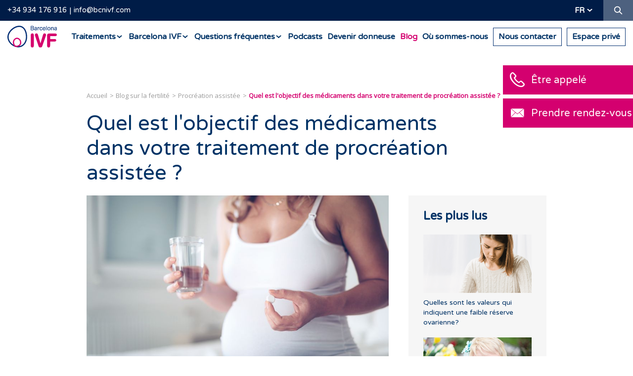

--- FILE ---
content_type: text/html; charset=UTF-8
request_url: https://barcelonaivf.com/fr/blog/procreation-assistee/quel-est-l-objectif-des-medicaments-dans-votre-traitement-de-procreation-assistee
body_size: 13923
content:
<!DOCTYPE html>
<html lang="fr" xml:lang="fr" xmlns="http://www.w3.org/1999/xhtml">
<head>
<script>!function(){"use strict";function l(e){for(var t=e,r=0,n=document.cookie.split(";");r<n.length;r++){var o=n[r].split("=");if(o[0].trim()===t)return o[1]}}function s(e){return localStorage.getItem(e)}function u(e){return window[e]}function A(e,t){e=document.querySelector(e);return t?null==e?void 0:e.getAttribute(t):null==e?void 0:e.textContent}var e=window,t=document,r="script",n="dataLayer",o="https://rsb.barcelonaivf.com",a="",i="clnbsjqyh",c="m=",g="cookie",v="ivf-uid",E="",d=!1;try{var d=!!g&&(m=navigator.userAgent,!!(m=new RegExp("Version/([0-9._]+)(.*Mobile)?.*Safari.*").exec(m)))&&16.4<=parseFloat(m[1]),f="stapeUserId"===g,I=d&&!f?function(e,t,r){void 0===t&&(t="");var n={cookie:l,localStorage:s,jsVariable:u,cssSelector:A},t=Array.isArray(t)?t:[t];if(e&&n[e])for(var o=n[e],a=0,i=t;a<i.length;a++){var c=i[a],c=r?o(c,r):o(c);if(c)return c}else console.warn("invalid uid source",e)}(g,v,E):void 0;d=d&&(!!I||f)}catch(e){console.error(e)}var m=e,g=(m[n]=m[n]||[],m[n].push({"gtm.start":(new Date).getTime(),event:"gtm.js"}),t.getElementsByTagName(r)[0]),v=I?"&bi="+encodeURIComponent(I):"",E=t.createElement(r),f=(d&&(i=8<i.length?i.replace(/([a-z]{8}$)/,"kp$1"):"kp"+i),!d&&a?a:o);E.async=!0,E.src=f+"/"+i+".js?"+c+v,null!=(e=g.parentNode)&&e.insertBefore(E,g)}();</script>
<meta http-equiv="content-type" content="text/html; charset=UTF-8"/>
<meta http-equiv="X-UA-Compatible" content="IE=edge">
<title>Quel est l'objectif des médicaments dans votre traitement de procréation assistée ? | Barcelona IVF</title>
<base href="/"/>
<meta name="security" content="public"/>
<meta name="title" content="Quel est l'objectif des médicaments dans votre traitement de procréation assistée ? | Barcelona IVF"/>
<meta name="description" content="Avez-vous entendu parler des injections sous-cutanées avant certaines techniques de procréation assistée ?"/>
<meta name="classification" content="Quel est l'objectif des médicaments dans votre traitement de procréation assistée ? | Barcelona IVF"/>
<meta name="robots" content="index,follow"/>
<link rel="canonical" href="https://barcelonaivf.com/fr/blog/procreation-assistee/quel-est-l-objectif-des-medicaments-dans-votre-traitement-de-procreation-assistee"/>
<meta http-equiv="content-language" content="fr">
<link rel="alternate" hreflang="de" href="https://barcelonaivf.com/de/blog/kinderwunschbehandlung/welchen-zweck-erfullen-die-medikamente-bei-ihrer-behandlung-zur-assistierten-reproduktion"/>
<link rel="alternate" hreflang="en" href="https://barcelonaivf.com/en/blog/assisted-reproduction/what-is-the-purpose-of-medication-in-your-assisted-reproduction-treatment"/>
<link rel="alternate" hreflang="x-default" href="https://barcelonaivf.com/es/blog/reproduccion-asistida/para-que-sirve-la-medicacion-en-tu-tratamiento-de-reproduccion-asistida"/>
<link rel="alternate" hreflang="es" href="https://barcelonaivf.com/es/blog/reproduccion-asistida/para-que-sirve-la-medicacion-en-tu-tratamiento-de-reproduccion-asistida"/>
<link rel="alternate" hreflang="fr" href="https://barcelonaivf.com/fr/blog/procreation-assistee/quel-est-l-objectif-des-medicaments-dans-votre-traitement-de-procreation-assistee"/>
<link rel="alternate" hreflang="it" href="https://barcelonaivf.com/it/blog/procreazione-medicalmente-assistita/a-cosa-serve-la-medicazione-nel-trattamento-di-riproduzione-assistita"/>
<meta name="distribution" content="Global"/>
<meta name="rating" content="General"/>
<meta name="viewport" content="width=device-width, initial-scale=1, maximum-scale=1, minimal-ui">
<link rel="dns-prefetch" href="//barcelonaivf.com"/>
<link rel="dns-prefetch" href="//cdn.barcelonaivf.com"/>
<link rel="dns-prefetch" href="//img.youtube.com"/>
<link rel="dns-prefetch" href="//cdn.ravenjs.com"/>
<link rel="dns-prefetch" href="//llamamegratis.es"/>
<link rel="dns-prefetch" href="//googletagmanager.com"/>
<link rel="dns-prefetch" href="//google-analytics.com"/>
<meta property="og:type" content="website"/>
<meta property="og:site_name" content="Barcelona IVF"/>
<meta property="og:url" content="https://barcelonaivf.com/fr/blog/procreation-assistee/quel-est-l-objectif-des-medicaments-dans-votre-traitement-de-procreation-assistee"/>
<meta property="og:locale" content="fr_FR"/>
<meta property="og:locale:alternate" content="es_ES"/>
<meta property="og:image" content="https://cdn.barcelonaivf.com/uploads/images/p/7/j/qpk-para-que-sirve-la-medicacion-en-tu-tratamiento-de-reproduccion-asistida.jpeg"/>
<meta property="og:title" content="Quel est l'objectif des médicaments dans votre traitement de procréation assistée ?"/>
<meta property="og:description" content="Avez-vous entendu parler des injections sous-cutanées avant certaines techniques de procréation assistée ?"/>
<meta property="twitter:domain" content="https://barcelonaivf.com"/>
<meta property="twitter:site" content="@barcelonaivf"/>
<meta property="twitter:title" content="Quel est l'objectif des médicaments dans votre traitement de procréation assistée ?"/>
<meta property="twitter:description" content="Avez-vous entendu parler des injections sous-cutanées avant certaines techniques de procréation assistée ?"/>
<meta property="twitter:image:src" content="https://cdn.barcelonaivf.com/uploads/images/p/7/j/qpk-para-que-sirve-la-medicacion-en-tu-tratamiento-de-reproduccion-asistida.jpeg"/>
<meta property="twitter:card" content="summary"/>
<link rel="stylesheet" type="text/css" href="https://cdn.barcelonaivf.com/common/project/style/style.min.v1753872229.css"/>
<link rel="icon" type="image/png" href="https://cdn.barcelonaivf.com/common/project/images/favicon/xfavicon-16x16.png.pagespeed.ic.yMjBFWr21W.webp" sizes="16x16">
<link rel="icon" type="image/png" href="https://cdn.barcelonaivf.com/common/project/images/favicon/xfavicon-32x32.png.pagespeed.ic.3DDJ4ogCoo.webp" sizes="32x32">
<link rel="icon" type="image/png" href="https://cdn.barcelonaivf.com/common/project/images/favicon/xfavicon-96x96.png.pagespeed.ic.jrvBucOs1X.webp" sizes="96x96">
<link rel="apple-touch-icon" sizes="57x57" href="https://cdn.barcelonaivf.com/common/project/images/favicon/xapple-icon-57x57.png.pagespeed.ic.140WcREnjf.webp">
<link rel="apple-touch-icon" sizes="114x114" href="https://cdn.barcelonaivf.com/common/project/images/favicon/xapple-icon-114x114.png.pagespeed.ic.QBJ8dDJB-_.webp">
<link rel="apple-touch-icon" sizes="72x72" href="https://cdn.barcelonaivf.com/common/project/images/favicon/xapple-icon-72x72.png.pagespeed.ic.XBknCJGDWh.webp">
<link rel="apple-touch-icon" sizes="144x144" href="https://cdn.barcelonaivf.com/common/project/images/favicon/xapple-icon-144x144.png.pagespeed.ic.i3kLFP682b.webp">
<link rel="apple-touch-icon" sizes="60x60" href="https://cdn.barcelonaivf.com/common/project/images/favicon/xapple-icon-60x60.png.pagespeed.ic.L3bxTgF6By.webp">
<link rel="apple-touch-icon" sizes="120x120" href="https://cdn.barcelonaivf.com/common/project/images/favicon/xapple-icon-120x120.png.pagespeed.ic.jUxMtzu-u8.webp">
<link rel="apple-touch-icon" sizes="76x76" href="https://cdn.barcelonaivf.com/common/project/images/favicon/xapple-icon-76x76.png.pagespeed.ic.DbzrO-SIIl.webp">
<link rel="apple-touch-icon" sizes="152x152" href="https://cdn.barcelonaivf.com/common/project/images/favicon/xapple-icon-152x152.png.pagespeed.ic.EAs9yy0pwe.webp">
<meta name="application-name" content="Barcelona IVF">
<meta name="msapplication-TileImage" content="https://cdn.barcelonaivf.com/common/project/images/favicon/ms-icon-144x144.png.png">
<meta name="msapplication-TileColor" content="#003366">
<link rel="preconnect" href="https://fonts.googleapis.com">
<link rel="preconnect" href="https://fonts.gstatic.com" crossorigin>
<link href="https://fonts.googleapis.com/css2?family=Varela+Round&display=swap" rel="stylesheet">
</head>
<body class="fr desktop chrome    no-logged US"><noscript><meta HTTP-EQUIV="refresh" content="0;url='https://barcelonaivf.com/fr/blog/procreation-assistee/quel-est-l-objectif-des-medicaments-dans-votre-traitement-de-procreation-assistee?PageSpeed=noscript'" /><style><!--table,div,span,font,p{display:none} --></style><div style="display:block">Please click <a href="https://barcelonaivf.com/fr/blog/procreation-assistee/quel-est-l-objectif-des-medicaments-dans-votre-traitement-de-procreation-assistee?PageSpeed=noscript">here</a> if you are not redirected within a few seconds.</div></noscript>
<noscript><iframe src="https://gtm.barcelonaivf.com/ns.html?id=GTM-W3XZ8FP" height="0" width="0" style="display:none;visibility:hidden"></iframe></noscript>
<header class="header ">
<div class="header__top">
<div class="container-fluid">
<div class="header__top__info">
<a class="link-header-phone" href="tel:34-934-176-916">+34 934 176 916</a><a class="link-header-email" href="mailto:info@bcnivf.com?subject=Demande d’information">info@bcnivf.com</a>
</div>
<div class="header__top__actions">
<div class="header__top__lang">
<div class="dropdown">
<div class="dropdown__btn">fr</div>
<div class="dropdown__content">
<a href="https://barcelonaivf.com/de/blog/kinderwunschbehandlung/welchen-zweck-erfullen-die-medikamente-bei-ihrer-behandlung-zur-assistierten-reproduktion">de</a>
<a href="https://barcelonaivf.com/en/blog/assisted-reproduction/what-is-the-purpose-of-medication-in-your-assisted-reproduction-treatment">en</a>
<a href="https://barcelonaivf.com/es/blog/reproduccion-asistida/para-que-sirve-la-medicacion-en-tu-tratamiento-de-reproduccion-asistida">es</a>
<a href="https://barcelonaivf.com/it/blog/procreazione-medicalmente-assistita/a-cosa-serve-la-medicazione-nel-trattamento-di-riproduzione-assistita">it</a>
</div>
</div>
</div>
<div class="header__top__search">
<a href="#" class="header__top__search__button ico-search"><span class="sr-only">Recherche</span></a>
</div>
</div>
</div>
</div>
<div class="header__top__search__form" itemscope itemtype="https://schema.org/WebSite">
<meta itemprop="url" content="https://barcelonaivf.com/fr/"/>
<form id="headerSearchForm" itemprop="potentialAction" itemscope itemtype="https://schema.org/SearchAction" action="https://barcelonaivf.com/fr/search" method="GET" class="form">
<meta itemprop="target" content="https://barcelonaivf.com/fr/search?q={q}"/>
<input id="headerSearchFormQuery" itemprop="query-input" class="form-control form-control--small" placeholder="Recherche" name="q">
<input type="text" name="mail" value="" autocomplete="off">
<button type="submit" class="ico"><i class="ico-search"></i></button>
<div class="d-block"> <input type="hidden" id="recaptcha" name="recaptcha">
<script src="https://www.google.com/recaptcha/api.js?render=6LflVpQrAAAAAKHpdNv4AJ31hR1c9lUxxehf8SDG&hl=fr"></script>
<script>
                function waitForGrecaptcha(callback) {
                    if (typeof grecaptcha !== 'undefined' && typeof grecaptcha.ready === 'function') {
                        grecaptcha.ready(callback);
                    } else {
                        setTimeout(function () {
                            waitForGrecaptcha(callback);
                        }, 100); // Reintenta cada 100 ms
                    }
                }

                
                waitForGrecaptcha(function () {
                    var formElement = document.getElementById('headerSearchForm');
                    if (formElement) {
                        formElement.addEventListener('submit', function(e) {
                            e.preventDefault();

                            grecaptcha.execute('6LflVpQrAAAAAKHpdNv4AJ31hR1c9lUxxehf8SDG', {action: 'search'}).then(function(token) {
                                var element = document.getElementById('recaptcha');
                                if (element) {
                                    element.value = token;
                                }
                                formElement.submit();
                            });
                        });
                    }
                });

                            </script>
</div>
</form>
</div>
<div class="header__bottom">
<a class="header__logo" href="https://barcelonaivf.com/fr/"><span class="sr-only">Barcelona IVF</span></a>
<nav class="navbar" itemscope itemtype="https://schema.org/SiteNavigationElement">
<ul class="menu">
<li class="menu__item menu__item--submenu ">
<a href="https://barcelonaivf.com/fr/traitements" class="menu__link"><span>Traitements</span></a>
<div class="submenu">
<div class="agroup">
<ul class="submenu__block">
<li class="submenu__item "><a itemprop="url" href="https://barcelonaivf.com/fr/traitements/procreation-assistee" class="submenu__title">Procréation assistée</a>
<meta itemprop="name" content="Procréation assistée"/>
</li>
<li class="submenu__item "><a itemprop="url" href="https://barcelonaivf.com/fr/traitements/procreation-assistee/insemination-artificielle" class="submenu__link">Insémination artificielle</a>
<meta itemprop="name" content="Insémination artificielle"/>
</li>
<li class="submenu__item "><a itemprop="url" href="https://barcelonaivf.com/fr/traitements/procreation-assistee/fecondation-in-vitro" class="submenu__link">Fécondation <i>in Vitro</i> – FIV</a>
<meta itemprop="name" content="Fécondation <i>in Vitro</i> – FIV"/>
</li>
<li class="submenu__item "><a itemprop="url" href="https://barcelonaivf.com/fr/traitements/procreation-assistee/don-ovocytes" class="submenu__link">Don d’ovocytes</a>
<meta itemprop="name" content="Don d’ovocytes"/>
</li>
<li class="submenu__item "><a itemprop="url" href="https://barcelonaivf.com/fr/traitements/procreation-assistee/don-embryons" class="submenu__link">Don d’embryons</a>
<meta itemprop="name" content="Don d’embryons"/>
</li>
<li class="submenu__item "><a itemprop="url" href="https://barcelonaivf.com/fr/traitements/procreation-assistee/methode-ropa" class="submenu__link">Méthode ROPA</a>
<meta itemprop="name" content="Méthode ROPA"/>
</li>
</ul>
<ul class="submenu__block">
<li class="submenu__item "><a itemprop="url" href="https://barcelonaivf.com/fr/traitements/laboratoire" class="submenu__title">Laboratoire</a>
<meta itemprop="name" content="Laboratoire"/>
</li>
<li class="submenu__item "><a itemprop="url" href="https://barcelonaivf.com/fr/traitements/laboratoire/icsi" class="submenu__link">Fécondation : ICSI et IMSI</a>
<meta itemprop="name" content="Fécondation : ICSI et IMSI"/>
</li>
<li class="submenu__item "><a itemprop="url" href="https://barcelonaivf.com/fr/traitements/laboratoire/blastocyste" class="submenu__link">Culture jusqu’au stade de blastocyste</a>
<meta itemprop="name" content="Culture jusqu’au stade de blastocyste"/>
</li>
<li class="submenu__item "><a itemprop="url" href="https://barcelonaivf.com/fr/traitements/laboratoire/embryoscope" class="submenu__link">Embryoscope</a>
<meta itemprop="name" content="Embryoscope"/>
</li>
<li class="submenu__item "><a itemprop="url" href="https://barcelonaivf.com/fr/traitements/laboratoire/diagnostic-genetique-preimplantatoire" class="submenu__link">Diagnostic génétique préimplantatoire</a>
<meta itemprop="name" content="Diagnostic génétique préimplantatoire"/>
</li>
<li class="submenu__item "><a itemprop="url" href="https://barcelonaivf.com/fr/traitements/laboratoire/don-sperme" class="submenu__link">Don de sperme</a>
<meta itemprop="name" content="Don de sperme"/>
</li>
<li class="submenu__item "><a itemprop="url" href="https://barcelonaivf.com/fr/traitements/laboratoire/idascore" class="submenu__link">iDAScore</a>
<meta itemprop="name" content="iDAScore"/>
</li>
</ul>
</div>
<div class="agroup">
<ul class="submenu__block">
<li class="submenu__item "><a itemprop="url" href="https://barcelonaivf.com/fr/traitements/vitrification-ovocytes" class="submenu__title">Préservation de la fertilité</a>
<meta itemprop="name" content="Préservation de la fertilité"/>
</li>
<li class="submenu__item "><a itemprop="url" href="https://barcelonaivf.com/fr/traitements/vitrification-ovocytes" class="submenu__link">Vitrification des ovocytes</a>
<meta itemprop="name" content="Vitrification des ovocytes"/>
</li>
</ul>
<ul class="submenu__block">
<li class="submenu__item "><a itemprop="url" href="https://barcelonaivf.com/fr/traitements/diagnostic" class="submenu__title">Diagnostic</a>
<meta itemprop="name" content="Diagnostic"/>
</li>
<li class="submenu__item "><a itemprop="url" href="https://barcelonaivf.com/fr/traitements/diagnostic/bilan-sterilite" class="submenu__link">Bilan basique de stérilité</a>
<meta itemprop="name" content="Bilan basique de stérilité"/>
</li>
<li class="submenu__item "><a itemprop="url" href="https://barcelonaivf.com/fr/traitements/diagnostic/fausses-couches-a-repetition" class="submenu__link">Fausses couches et échecs d’implantation</a>
<meta itemprop="name" content="Fausses couches et échecs d’implantation"/>
</li>
<li class="submenu__item "><a itemprop="url" href="https://barcelonaivf.com/fr/traitements/diagnostic/sterilite-masculine" class="submenu__link">Étude du facteur masculin</a>
<meta itemprop="name" content="Étude du facteur masculin"/>
</li>
<li class="submenu__item "><a itemprop="url" href="https://barcelonaivf.com/fr/traitements/diagnostic/reserve-ovarienne" class="submenu__link">Réserve ovarienne</a>
<meta itemprop="name" content="Réserve ovarienne"/>
</li>
</ul>
</div>
<div class="agroup">
<ul class="submenu__block">
<li class="submenu__item "><a itemprop="url" href="https://barcelonaivf.com/fr/traitements/pour-chaque-type-famille" class="submenu__title">Un type de traitement pour chaque type de famille</a>
<meta itemprop="name" content="Un type de traitement pour chaque type de famille"/>
</li>
<li class="submenu__item "><a itemprop="url" href="https://barcelonaivf.com/fr/traitements/pour-chaque-type-famille/une-maman" class="submenu__link">Une maman</a>
<meta itemprop="name" content="Une maman"/>
</li>
<li class="submenu__item "><a itemprop="url" href="https://barcelonaivf.com/fr/traitements/pour-chaque-type-famille/maman-papa" class="submenu__link">Maman et papa</a>
<meta itemprop="name" content="Maman et papa"/>
</li>
<li class="submenu__item "><a itemprop="url" href="https://barcelonaivf.com/fr/traitements/pour-chaque-type-famille/deux-mamans" class="submenu__link">Deux mamans</a>
<meta itemprop="name" content="Deux mamans"/>
</li>
</ul>
<ul class="submenu__block">
<li class="submenu__item "><a itemprop="url" href="https://barcelonaivf.com/fr/traitements/tutoriels-medicaments" class="submenu__title">Tutoriels pour l’administration des médicaments</a>
<meta itemprop="name" content="Tutoriels pour l’administration des médicaments"/>
</li>
</ul>
</div>
<div class="agroup">
<ul class="submenu__block">
<li class="submenu__item "><a itemprop="url" href="https://barcelonaivf.com/fr/traitements/tarifs-financement" class="submenu__title">Tarifs</a>
<meta itemprop="name" content="Tarifs"/>
</li>
</ul>
</div>
</div>
<meta itemprop="name" content="Traitements"/>
<meta itemprop="url" content="https://barcelonaivf.com/fr/traitements"/>
</li>
<li class="menu__item menu__item--submenu ">
<a href="https://barcelonaivf.com/fr/barcelona-ivf" class="menu__link"><span>Barcelona IVF</span></a>
<div class="submenu">
<div class="agroup">
<ul class="submenu__block">
<li class="submenu__item "><a itemprop="url" href="https://barcelonaivf.com/fr/barcelona-ivf/clinique-procreation-assistee" class="submenu__title">Votre clinique de procréation médicalement assistée</a>
<meta itemprop="name" content="Votre clinique de procréation médicalement assistée"/>
</li>
</ul>
</div>
<div class="agroup">
<ul class="submenu__block">
<li class="submenu__item "><a itemprop="url" href="https://barcelonaivf.com/fr/barcelona-ivf/pourquoi-ivf-barcelona" class="submenu__title">Pourquoi Barcelona IVF ?</a>
<meta itemprop="name" content="Pourquoi Barcelona IVF ?"/>
</li>
</ul>
</div>
<div class="agroup">
<ul class="submenu__block">
<li class="submenu__item "><a itemprop="url" href="https://barcelonaivf.com/fr/barcelona-ivf/locaux-et-equipements" class="submenu__title">Locaux et équipements</a>
<meta itemprop="name" content="Locaux et équipements"/>
</li>
</ul>
</div>
<div class="agroup">
<ul class="submenu__block">
<li class="submenu__item "><a itemprop="url" href="https://barcelonaivf.com/fr/barcelona-ivf/missio-visio" class="submenu__title">Mission, vision et valeurs</a>
<meta itemprop="name" content="Mission, vision et valeurs"/>
</li>
</ul>
</div>
<div class="agroup">
<ul class="submenu__block">
<li class="submenu__item "><a itemprop="url" href="https://barcelonaivf.com/fr/barcelona-ivf/travaille-avec-nous" class="submenu__title">Travaille avec nous</a>
<meta itemprop="name" content="Travaille avec nous"/>
</li>
</ul>
</div>
</div>
<meta itemprop="name" content="Barcelona IVF"/>
<meta itemprop="url" content="https://barcelonaivf.com/fr/barcelona-ivf"/>
</li>
<li class="menu__item menu__item--submenu ">
<a href="https://barcelonaivf.com/fr/questions-frequentes" class="menu__link"><span>Questions fréquentes</span></a>
<div class="submenu">
<div class="agroup">
<ul class="submenu__block">
<li class="submenu__item "><a itemprop="url" href="https://barcelonaivf.com/fr/questions-frequentes/procreation-assistee" class="submenu__title">Procréation médicalement assistée</a>
<meta itemprop="name" content="Procréation médicalement assistée"/>
</li>
<li class="submenu__item "><a itemprop="url" href="https://barcelonaivf.com/fr/questions-frequentes/generalites-des-traitements" class="submenu__link">Généralités des traitements</a>
<meta itemprop="name" content="Généralités des traitements"/>
</li>
<li class="submenu__item "><a itemprop="url" href="https://barcelonaivf.com/fr/questions-frequentes/insemination-artificielle" class="submenu__link">Insémination artificielle</a>
<meta itemprop="name" content="Insémination artificielle"/>
</li>
<li class="submenu__item "><a itemprop="url" href="https://barcelonaivf.com/fr/questions-frequentes/fecondation-in-vitro" class="submenu__link">Fécondation <i>in Vitro</i></a>
<meta itemprop="name" content="Fécondation <i>in Vitro</i>"/>
</li>
<li class="submenu__item "><a itemprop="url" href="https://barcelonaivf.com/fr/questions-frequentes/don-daovocytes" class="submenu__link">Don d’ovocytes</a>
<meta itemprop="name" content="Don d’ovocytes"/>
</li>
<li class="submenu__item "><a itemprop="url" href="https://barcelonaivf.com/fr/questions-frequentes/preservation-de-la-fertilite" class="submenu__link">Préservation de la fertilité</a>
<meta itemprop="name" content="Préservation de la fertilité"/>
</li>
<li class="submenu__item "><a itemprop="url" href="https://barcelonaivf.com/fr/questions-frequentes/don-daembryons" class="submenu__link">Don d’embryons</a>
<meta itemprop="name" content="Don d’embryons"/>
</li>
<li class="submenu__item "><a itemprop="url" href="https://barcelonaivf.com/fr/questions-frequentes/techniques-de-laboratoire" class="submenu__link">Techniques de laboratoire</a>
<meta itemprop="name" content="Techniques de laboratoire"/>
</li>
</ul>
<ul class="submenu__block">
<li class="submenu__item "><a itemprop="url" href="https://barcelonaivf.com/fr/questions-frequentes/infertilite" class="submenu__title">Infertilité</a>
<meta itemprop="name" content="Infertilité"/>
</li>
<li class="submenu__item "><a itemprop="url" href="https://barcelonaivf.com/fr/questions-frequentes/progesterone" class="submenu__link">Progestérone</a>
<meta itemprop="name" content="Progestérone"/>
</li>
<li class="submenu__item "><a itemprop="url" href="https://barcelonaivf.com/fr/questions-frequentes/fsh" class="submenu__link">FSH</a>
<meta itemprop="name" content="FSH"/>
</li>
<li class="submenu__item "><a itemprop="url" href="https://barcelonaivf.com/fr/questions-frequentes/hormone-antimullerienne" class="submenu__link">Hormone antimüllérienne</a>
<meta itemprop="name" content="Hormone antimüllérienne"/>
</li>
<li class="submenu__item "><a itemprop="url" href="https://barcelonaivf.com/fr/questions-frequentes/reserve-ovarienne" class="submenu__link">Réserve ovarienne</a>
<meta itemprop="name" content="Réserve ovarienne"/>
</li>
<li class="submenu__item "><a itemprop="url" href="https://barcelonaivf.com/fr/questions-frequentes/endometre" class="submenu__link">Endomètre</a>
<meta itemprop="name" content="Endomètre"/>
</li>
</ul>
</div>
<div class="agroup">
<ul class="submenu__block">
<li class="submenu__item "><a itemprop="url" href="https://barcelonaivf.com/fr/questions-frequentes/examens-medicaux" class="submenu__title">Examens médicaux</a>
<meta itemprop="name" content="Examens médicaux"/>
</li>
<li class="submenu__item "><a itemprop="url" href="https://barcelonaivf.com/fr/questions-frequentes/hysteroscopie" class="submenu__link">Hystéroscopie</a>
<meta itemprop="name" content="Hystéroscopie"/>
</li>
<li class="submenu__item "><a itemprop="url" href="https://barcelonaivf.com/fr/questions-frequentes/analyses-et-tests-genetiques" class="submenu__link">Analyses et tests génétiques</a>
<meta itemprop="name" content="Analyses et tests génétiques"/>
</li>
<li class="submenu__item "><a itemprop="url" href="https://barcelonaivf.com/fr/questions-frequentes/tests-endometriaux" class="submenu__link">Tests endométriaux</a>
<meta itemprop="name" content="Tests endométriaux"/>
</li>
<li class="submenu__item "><a itemprop="url" href="https://barcelonaivf.com/fr/questions-frequentes/avaluer-la-permeabilite-des-trompes-de-fallope-hyfosy" class="submenu__link">Évaluer la perméabilité des trompes de Fallope (HyFoSy)</a>
<meta itemprop="name" content="Évaluer la perméabilité des trompes de Fallope (HyFoSy)"/>
</li>
</ul>
<ul class="submenu__block">
<li class="submenu__item "><a itemprop="url" href="https://barcelonaivf.com/fr/questions-frequentes/grossesse" class="submenu__title">Grossesse</a>
<meta itemprop="name" content="Grossesse"/>
</li>
<li class="submenu__item "><a itemprop="url" href="https://barcelonaivf.com/fr/questions-frequentes/test-de-grossesse" class="submenu__link">Test de grossesse</a>
<meta itemprop="name" content="Test de grossesse"/>
</li>
<li class="submenu__item "><a itemprop="url" href="https://barcelonaivf.com/fr/questions-frequentes/fausse-couche" class="submenu__link">Fausse couche</a>
<meta itemprop="name" content="Fausse couche"/>
</li>
<li class="submenu__item "><a itemprop="url" href="https://barcelonaivf.com/fr/questions-frequentes/accouchement" class="submenu__link">Accouchement</a>
<meta itemprop="name" content="Accouchement"/>
</li>
</ul>
</div>
<div class="agroup">
<ul class="submenu__block">
<li class="submenu__item "><a itemprop="url" href="https://barcelonaivf.com/fr/questions-frequentes/certificats" class="submenu__title">Certificats</a>
<meta itemprop="name" content="Certificats"/>
</li>
<li class="submenu__item "><a itemprop="url" href="https://barcelonaivf.com/fr/questions-frequentes/certificats" class="submenu__link">Certificats officiels</a>
<meta itemprop="name" content="Certificats officiels"/>
</li>
</ul>
<ul class="submenu__block">
<li class="submenu__item "><a itemprop="url" href="https://barcelonaivf.com/fr/questions-frequentes/donateurs" class="submenu__title">Donateurs</a>
<meta itemprop="name" content="Donateurs"/>
</li>
<li class="submenu__item "><a itemprop="url" href="https://barcelonaivf.com/fr/questions-frequentes/donateurs" class="submenu__link">Donation</a>
<meta itemprop="name" content="Donation"/>
</li>
</ul>
</div>
<div class="agroup">
<ul class="submenu__block">
<li class="submenu__item "><a itemprop="url" href="https://barcelonaivf.com/fr/questions-frequentes/fertilite-integrative" class="submenu__title">Fertilité intégrative</a>
<meta itemprop="name" content="Fertilité intégrative"/>
</li>
<li class="submenu__item "><a itemprop="url" href="https://barcelonaivf.com/fr/questions-frequentes/facteurs-influencant-la-fertilite" class="submenu__link">Facteurs influençant la fertilité</a>
<meta itemprop="name" content="Facteurs influençant la fertilité"/>
</li>
<li class="submenu__item "><a itemprop="url" href="https://barcelonaivf.com/fr/questions-frequentes/style-de-vie" class="submenu__link">Style de vie</a>
<meta itemprop="name" content="Style de vie"/>
</li>
</ul>
</div>
</div>
<meta itemprop="name" content="Questions fréquentes"/>
<meta itemprop="url" content="https://barcelonaivf.com/fr/questions-frequentes"/>
</li>
<li class="menu__item  ">
<a href="https://barcelonaivf.com/fr/podcast" class="menu__link"><span>Podcasts</span></a>
<meta itemprop="name" content="Podcasts"/>
<meta itemprop="url" content="https://barcelonaivf.com/fr/podcast"/>
</li>
<li class="menu__item  ">
<a href="https://barcelonaivf.com/fr/donner-ovocytes" class="menu__link"><span>Devenir donneuse</span></a>
<meta itemprop="name" content="Devenir donneuse"/>
<meta itemprop="url" content="https://barcelonaivf.com/fr/donner-ovocytes"/>
</li>
<li class="menu__item  menu__item--active">
<a href="https://barcelonaivf.com/fr/blog" class="menu__link"><span>Blog</span></a>
<meta itemprop="name" content="Blog"/>
<meta itemprop="url" content="https://barcelonaivf.com/fr/blog"/>
</li>
<li class="menu__item  ">
<a href="https://barcelonaivf.com/fr/contact#map" class="menu__link"><span>Où sommes-nous</span></a>
<meta itemprop="name" content="Où sommes-nous"/>
<meta itemprop="url" content="https://barcelonaivf.com/fr/contact#map"/>
</li>
<li class="menu__item   menu__item--border">
<a id="link-header-contact-button" href="https://barcelonaivf.com/fr/contact" class="menu__link"><span>Nous contacter</span></a>
<meta itemprop="name" content="Nous contacter"/>
<meta itemprop="url" content="https://barcelonaivf.com/fr/contact"/>
</li>
<li class="menu__item   menu__item--border">
<a id="link-header-private-area" href="https://myportal.barcelonaivf.com/" target="_blank" class="menu__link"><span>Espace privé</span></a>
<meta itemprop="name" content="Espace privé"/>
<meta itemprop="url" content="https://myportal.barcelonaivf.com/"/>
</li>
</ul>
</nav>
<button class="hamburger hamburger--squeeze" type="button">
<span class="hamburger-box">
<span class="hamburger-inner"></span>
</span>
</button>
</div>
</header>
<main class="main" role="main">
<section class="section">
<div class="container">
<div class="section-post-detail">
<article class="article" itemscope itemtype="https://schema.org/BlogPosting">
<meta itemprop="datePublished" content="2022-06-23T09:24:49+01:00"/>
<meta itemprop="dateModified" content="2022-06-23T09:24:49+01:00"/>
<span itemprop="author" itemscope itemtype="https://schema.org/Organization">
<meta itemprop="name" content="Barcelona IVF"/>
<meta itemprop="url" content="https://barcelonaivf.com/"/>
<span itemprop="logo" itemscope itemtype="https://schema.org/ImageObject"><meta itemprop="url" content="https://cdn.barcelonaivf.com/common/project/images/logo-ivf.jpg"/></span>
</span>
<span itemprop="publisher" itemscope itemtype="https://schema.org/Organization">
<meta itemprop="name" content="Barcelona IVF"/>
<meta itemprop="url" content="https://barcelonaivf.com/"/>
<span itemprop="logo" itemscope itemtype="https://schema.org/ImageObject"><meta itemprop="url" content="https://cdn.barcelonaivf.com/common/project/images/logo-ivf.jpg"/></span>
</span>
<meta itemprop="thumbnailUrl" content="https://cdn.barcelonaivf.com/uploads/images/p/7/j/qpk-para-que-sirve-la-medicacion-en-tu-tratamiento-de-reproduccion-asistida_E1.jpeg"/>
<ul class="breadcrumb" itemscope itemtype="https://schema.org/BreadcrumbList">
<li class="breadcrumb__item" itemprop="itemListElement" itemscope itemtype="https://schema.org/ListItem">
<meta itemprop="position" content="1"/>
<a href="https://barcelonaivf.com/fr/" itemprop="item">
<span itemprop="name">Accueil</span>
</a>
</li>
<li class="breadcrumb__item" itemprop="itemListElement" itemscope itemtype="https://schema.org/ListItem">
<meta itemprop="position" content="2"/>
<a href="https://barcelonaivf.com/fr/blog" itemprop="item">
<span itemprop="name">Blog sur la fertilité</span>
</a>
</li>
<li class="breadcrumb__item" itemprop="itemListElement" itemscope itemtype="https://schema.org/ListItem">
<meta itemprop="position" content="3"/>
<a href="https://barcelonaivf.com/fr/blog/procreation-assistee" itemprop="item">
<span itemprop="name">Procréation assistée</span>
</a>
</li>
<li class="breadcrumb__item" itemprop="itemListElement" itemscope itemtype="https://schema.org/ListItem">
<meta itemprop="position" content="4"/>
<span itemprop="name" class="breadcrumb__link--active">Quel est l'objectif des médicaments dans votre traitement de procréation assistée ?</span>
</li>
</ul>
<h1 class="article__title article__title--max-width article__title--less-margin-bottom medium-title light animation fadeIn delay1" itemprop="headline">Quel est l'objectif des médicaments dans votre traitement de procréation assistée ?</h1>
<div class="section-post-detail__content">
<div class="section-post-detail__main">
<picture>
<source srcset="https://cdn.barcelonaivf.com/uploads/images/p/7/j/qpk-para-que-sirve-la-medicacion-en-tu-tratamiento-de-reproduccion-asistida_A1.jpeg, https://cdn.barcelonaivf.com/uploads/images/p/7/j/qpk-para-que-sirve-la-medicacion-en-tu-tratamiento-de-reproduccion-asistida_A2.jpeg 2x" media="(max-width: 767px)">
<source srcset="https://cdn.barcelonaivf.com/uploads/images/p/7/j/qpk-para-que-sirve-la-medicacion-en-tu-tratamiento-de-reproduccion-asistida_E1.jpeg, https://cdn.barcelonaivf.com/uploads/images/p/7/j/qpk-para-que-sirve-la-medicacion-en-tu-tratamiento-de-reproduccion-asistida_E2.jpeg 2x" media="(max-width: 1024px)">
<source srcset="https://cdn.barcelonaivf.com/uploads/images/p/7/j/qpk-para-que-sirve-la-medicacion-en-tu-tratamiento-de-reproduccion-asistida_F1.jpeg, https://cdn.barcelonaivf.com/uploads/images/p/7/j/qpk-para-que-sirve-la-medicacion-en-tu-tratamiento-de-reproduccion-asistida_F2.jpeg 2x" media="(max-width: 1440px)">
<source srcset="https://cdn.barcelonaivf.com/uploads/images/p/7/j/qpk-para-que-sirve-la-medicacion-en-tu-tratamiento-de-reproduccion-asistida_F2.jpeg">
<img src="https://cdn.barcelonaivf.com/uploads/images/p/7/j/xqpk-para-que-sirve-la-medicacion-en-tu-tratamiento-de-reproduccion-asistida_F1.jpeg.pagespeed.ic.UkTYDMMOTl.webp" srcset="https://cdn.barcelonaivf.com/uploads/images/p/7/j/xqpk-para-que-sirve-la-medicacion-en-tu-tratamiento-de-reproduccion-asistida_F1.jpeg.pagespeed.ic.UkTYDMMOTl.webp, https://cdn.barcelonaivf.com/uploads/images/p/7/j/xqpk-para-que-sirve-la-medicacion-en-tu-tratamiento-de-reproduccion-asistida_F2.jpeg.pagespeed.ic.7fu3EIw7f0.webp 2x" class="article__img article__img--no-margin-bottom animate fadeIn delay1" title="Quel est l'objectif des médicaments dans votre traitement de procréation assistée ?" alt="Quel est l'objectif des médicaments dans votre traitement de procréation assistée ?" itemprop="image">
</picture>
<p class="small-text">23 / 06 / 2022</p>
<div class="article__padding-content description small-text animation fadeIn delay1" itemprop="articleBody">
<p>Avez-vous entendu parler des injections sous-cutanées avant certaines techniques de procréation assistée ? La <a target="_blank" href="https://barcelonaivf.com/fr/traitements/procreation-assistee/fecondation-in-vitro"> fécondation in vitro</a> (FIV), l'insémination artificielle (IA) ou la <a target="_blank" href="https://barcelonaivf.com/fr/traitements/procreation-assistee/methode-ropa"> méthode ROPA</a> sont quelques-uns des traitements de fertilité pour lesquels des médicaments sont prescrits. Dans cette publication, nous expliquons quels sont les médicaments hormonaux couramment utilisés, par quelles voies d'administration et dans quel but.</p>
<h2>Dans quelles procédures les médicaments sont-ils utilisés ?</h2>
<p>Dans les techniques de procréation assistée, nous avons besoin de médicaments pour différents objectifs, dont l'un est la stimulation ovarienne. Les procédures qui impliquent cette phase sont la FIV, l'insémination artificielle, la méthode ROPA et le don d'ovules (chez les donneuses). En outre, les médicaments hormonaux sont également utilisés pour préparer l'endomètre avant le transfert d'embryons dans le cadre de différentes techniques, telles que le don d'ovules (chez les receveuses d'ovules).</p>
<h2>Quels sont les médicaments les plus couramment utilisés ?</h2>
<p>Certains des médicaments que nous utilisons sont :</p>
<ul><li><strong>Les gonadotrophines : </strong>un groupe d'hormones comprenant la FSH (hormone folliculo-stimulante), la LH (hormone lutéinisante) et la hCG (gonadotrophine chorionique). Ces hormones permettent de stimuler les ovaires de manière contrôlée et d'obtenir ensuite des ovules matures. En d'autres termes, nous pouvons contrôler le développement folliculaire ovarien et l'ovulation chez les femmes.&nbsp;</li><li><strong>Analogues de la GnRH : </strong>la GnRH est une hormone qui régule la sécrétion des gonadotrophines. Les analogues de la GnRH imitent la molécule, ce qui permet de contrôler la sécrétion des hormones FSH et LH.&nbsp;</li><li><strong>Contraceptifs oraux : </strong>souvent utilisés avant la fécondation in vitro pour réguler le cycle menstruel.</li><li><strong>Progestérone et œstrogènes : </strong>ils sont utilisés pour préparer l'endomètre dans les cycles substitués à la FIV, c'est-à-dire lorsque des hormones exogènes sont nécessaires.</li></ul>
<p>En général, il existe différentes voies d'administration pour la progestérone et les œstrogènes, alors que pour les autres hormones, l'administration est sous-cutanée (ou intramusculaire dans certains cas).</p>
<h2>Soins continus dans le cadre de la FIV à Barcelone</h2>
<p>L'administration de médicaments peut susciter des doutes quant à la manière dont ils sont utilisés ou aux effets indésirables qu'ils peuvent provoquer. C'est pourquoi, dans notre clinique de fertilité, nous disposons d'une assistance 24 heures sur 24 tous les jours de la semaine.</p>
</div>
<div class="comment  animation fadeIn delay1">
<span class="comment__title"><span itemprop="commentCount">0</span> Commentaires</span>
<div class="comment__content">
<div class="comment__item">
</div>
</div>
</div>
<div class="form-group form-group--center">
<input type="submit" id="loadMoreCommentsButton" class="link-underline" data-nextpageurl="" value="Voir plus de commentaires">
</div>
<div class="comment__form animation fadeIn delay1">
<span id="commentForm" class="comment__title">écrire un commentaire</span>
<div class="comment__description">Nous recevons beaucoup de courriers et nous ne pouvons pas répondre à tous les commentaires. Nous tenterons de vous répondre au plus tôt. En attendant, nous vous conseillons de consulter nos <a href=https://barcelonaivf.com/fr/questions-frequentes>FAQ</a> au cas où celles-ci pourraient vous aider.</div>
<form id="commentForm" action="https://barcelonaivf.com/fr/comment" method="POST" class="ajax form form--contact" data-callback="commentSaveOk" data-callback-error="saveKo">
<input type="hidden" name="object" value="post"/>
<input type="hidden" name="objectId" value="1121"/>
<input type="hidden" name="commentsConversation" value="1121"/>
<div class="form-group form-group--half">
<input class="form-control" type="text" id="name" name="name" placeholder="Nom*" value="">
<div class="input-message"></div>
</div>
<div class="form-group form-group--half">
<input class="form-control" type="email" id="email" name="email" placeholder="Adresse e-mail*" value="">
<div class="input-message"></div>
</div>
<div class="form-group form-group--no-padding">
<textarea class="form-control form-group--textarea" id="text" name="text" placeholder="Commentaire*"></textarea>
<div class="input-message"></div>
</div>
<div class="form-group form-group--no-padding">
<input type="hidden" id="recaptcha-token" name="recaptcha_token">
<script src="https://www.google.com/recaptcha/api.js?render=6LflVpQrAAAAAKHpdNv4AJ31hR1c9lUxxehf8SDG&hl=fr"></script>
<script>
                function waitForGrecaptcha(callback) {
                    if (typeof grecaptcha !== 'undefined' && typeof grecaptcha.ready === 'function') {
                        grecaptcha.ready(callback);
                    } else {
                        setTimeout(function () {
                            waitForGrecaptcha(callback);
                        }, 100); // Reintenta cada 100 ms
                    }
                }

                
                function recaptchaExecute() {
                    grecaptcha.execute('6LflVpQrAAAAAKHpdNv4AJ31hR1c9lUxxehf8SDG', {action: 'submit'}).then(function(token) {
                        var element = document.getElementById('recaptcha-token');
                        if (element) {
                            element.value = token;
                        }
                    });
                }

                waitForGrecaptcha(function () {
                    recaptchaExecute();

                    setInterval(function () {
                        recaptchaExecute();
                    }, 120000);

                    var submitElement = document.getElementById('formSubmit');
                    if (submitElement) {
                        submitElement.addEventListener('click', function(e) {
                            recaptchaExecute();
                        });
                    }
                });

                            </script>
<div class="input-message"></div>
</div>
<div class="form-group form-group--no-padding">
<small class="note">* Les champs indiqués avec un * doivent être remplis obligatoirement.</small>
</div>
<div class="form-group form-group--no-padding">
<input type="checkbox" name="termsAcceptance" id="termsAcceptance" value="1">
<label for="termsAcceptance" class="form-label form-label--checkbox">
<span class="form-control--checkbox ico-close"></span>
<span class="form-label-text">J’autorise le traitement de mes données et j’accepte la <a href=https://barcelonaivf.com/fr/politique-de-confidentialite><u>politique de confidentialité.</u></a></span>
</label>
</div>
<div class="form-group form-group--right">
<input type="submit" id="formSubmit" class="btn btn-large" data-value-on="Un moment…" value="poster un commentaire">
</div>
</form>
</div>
</div>
<div class="section-post-detail__sidebar">
<div class="sidebar">
<div class="animation fadeIn delay1">
<div class="most-read">
<strong class="most-read__title medium-text">Les plus lus</strong>
<ul class="most-read__list">
<li class="most-read__item">
<a href="https://barcelonaivf.com/fr/blog/generale/quelles-sont-les-valeurs-qui-indiquent-une-faible-reserve-ovarienne">
<picture>
<source srcset="https://cdn.barcelonaivf.com/uploads/images/r/v/5/vix-okbaja-reserva-ovarica_A1.png, https://cdn.barcelonaivf.com/uploads/images/r/v/5/vix-okbaja-reserva-ovarica_A2.png 2x" media="(max-width: 767px)">
<source srcset="https://cdn.barcelonaivf.com/uploads/images/r/v/5/vix-okbaja-reserva-ovarica_E1.png, https://cdn.barcelonaivf.com/uploads/images/r/v/5/vix-okbaja-reserva-ovarica_E2.png 2x" media="(max-width: 1024px)">
<source srcset="https://cdn.barcelonaivf.com/uploads/images/r/v/5/vix-okbaja-reserva-ovarica_F1.png, https://cdn.barcelonaivf.com/uploads/images/r/v/5/vix-okbaja-reserva-ovarica_F2.png 2x" media="(max-width: 1440px)">
<source srcset="https://cdn.barcelonaivf.com/uploads/images/r/v/5/vix-okbaja-reserva-ovarica_F2.png">
<img src="https://cdn.barcelonaivf.com/uploads/images/r/v/5/xvix-okbaja-reserva-ovarica_F1.png.pagespeed.ic.wXQDYajHPI.webp" srcset="https://cdn.barcelonaivf.com/uploads/images/r/v/5/xvix-okbaja-reserva-ovarica_F2.png.pagespeed.ic.525qmO1NqF.webp" alt="Quelles sont les valeurs qui indiquent une faible réserve ovarienne?" title="Quelles sont les valeurs qui indiquent une faible réserve ovarienne?">
</picture>
<span>Quelles sont les valeurs qui indiquent une faible réserve ovarienne?</span>
</a>
</li>
<li class="most-read__item">
<a href="https://barcelonaivf.com/fr/blog/generale/progesteronequand-doit-on-l-utiliser">
<picture>
<source srcset="https://cdn.barcelonaivf.com/uploads/images/b/j/x/s2a-progesterona_A1.jpeg, https://cdn.barcelonaivf.com/uploads/images/b/j/x/s2a-progesterona_A2.jpeg 2x" media="(max-width: 767px)">
<source srcset="https://cdn.barcelonaivf.com/uploads/images/b/j/x/s2a-progesterona_E1.jpeg, https://cdn.barcelonaivf.com/uploads/images/b/j/x/s2a-progesterona_E2.jpeg 2x" media="(max-width: 1024px)">
<source srcset="https://cdn.barcelonaivf.com/uploads/images/b/j/x/s2a-progesterona_F1.jpeg, https://cdn.barcelonaivf.com/uploads/images/b/j/x/s2a-progesterona_F2.jpeg 2x" media="(max-width: 1440px)">
<source srcset="https://cdn.barcelonaivf.com/uploads/images/b/j/x/s2a-progesterona_F2.jpeg">
<img src="https://cdn.barcelonaivf.com/uploads/images/b/j/x/xs2a-progesterona_F1.jpeg.pagespeed.ic.4uWq_caN_v.webp" srcset="https://cdn.barcelonaivf.com/uploads/images/b/j/x/xs2a-progesterona_F2.jpeg.pagespeed.ic.hs_BnBOFEN.webp" alt="Progestérone,quand doit-on l'utiliser?" title="Progestérone,quand doit-on l'utiliser?">
</picture>
<span>Progestérone,quand doit-on l'utiliser?</span>
</a>
</li>
<li class="most-read__item">
<a href="https://barcelonaivf.com/fr/blog/generale/quand-faire-un-test-de-grossesse-apres-une-fiv">
<picture>
<source srcset="https://cdn.barcelonaivf.com/uploads/images/p/8/r/xo8-okcuando-hacer-un-test-de-embarazo_A1.png, https://cdn.barcelonaivf.com/uploads/images/p/8/r/xo8-okcuando-hacer-un-test-de-embarazo_A2.png 2x" media="(max-width: 767px)">
<source srcset="https://cdn.barcelonaivf.com/uploads/images/p/8/r/xo8-okcuando-hacer-un-test-de-embarazo_E1.png, https://cdn.barcelonaivf.com/uploads/images/p/8/r/xo8-okcuando-hacer-un-test-de-embarazo_E2.png 2x" media="(max-width: 1024px)">
<source srcset="https://cdn.barcelonaivf.com/uploads/images/p/8/r/xo8-okcuando-hacer-un-test-de-embarazo_F1.png, https://cdn.barcelonaivf.com/uploads/images/p/8/r/xo8-okcuando-hacer-un-test-de-embarazo_F2.png 2x" media="(max-width: 1440px)">
<source srcset="https://cdn.barcelonaivf.com/uploads/images/p/8/r/xo8-okcuando-hacer-un-test-de-embarazo_F2.png">
<img src="https://cdn.barcelonaivf.com/uploads/images/p/8/r/xxo8-okcuando-hacer-un-test-de-embarazo_F1.png.pagespeed.ic.92e0FvTPUe.webp" srcset="https://cdn.barcelonaivf.com/uploads/images/p/8/r/xxo8-okcuando-hacer-un-test-de-embarazo_F2.png.pagespeed.ic.UQsEF-extv.webp" alt="Quand faire un test de grossesse après une FIV?" title="Quand faire un test de grossesse après une FIV?">
</picture>
<span>Quand faire un test de grossesse après une FIV?</span>
</a>
</li>
<li class="most-read__item">
<a href="https://barcelonaivf.com/fr/blog/sante-et-fertilite/puis-je-tomber-enceinte-si-j-ai-ou-si-j-ai-eu-des-kystes-ovariens">
<picture>
<source srcset="https://cdn.barcelonaivf.com/uploads/images/g/3/2/ygt-puedo-quedar-embarazada-si-he-tenido-o-tengo-quistes-en-los-ovarios_A1.jpg, https://cdn.barcelonaivf.com/uploads/images/g/3/2/ygt-puedo-quedar-embarazada-si-he-tenido-o-tengo-quistes-en-los-ovarios_A2.jpg 2x" media="(max-width: 767px)">
<source srcset="https://cdn.barcelonaivf.com/uploads/images/g/3/2/ygt-puedo-quedar-embarazada-si-he-tenido-o-tengo-quistes-en-los-ovarios_E1.jpg, https://cdn.barcelonaivf.com/uploads/images/g/3/2/ygt-puedo-quedar-embarazada-si-he-tenido-o-tengo-quistes-en-los-ovarios_E2.jpg 2x" media="(max-width: 1024px)">
<source srcset="https://cdn.barcelonaivf.com/uploads/images/g/3/2/ygt-puedo-quedar-embarazada-si-he-tenido-o-tengo-quistes-en-los-ovarios_F1.jpg, https://cdn.barcelonaivf.com/uploads/images/g/3/2/ygt-puedo-quedar-embarazada-si-he-tenido-o-tengo-quistes-en-los-ovarios_F2.jpg 2x" media="(max-width: 1440px)">
<source srcset="https://cdn.barcelonaivf.com/uploads/images/g/3/2/ygt-puedo-quedar-embarazada-si-he-tenido-o-tengo-quistes-en-los-ovarios_F2.jpg">
<img src="https://cdn.barcelonaivf.com/uploads/images/g/3/2/xygt-puedo-quedar-embarazada-si-he-tenido-o-tengo-quistes-en-los-ovarios_F1.jpg.pagespeed.ic.8oviMG6JWR.webp" srcset="https://cdn.barcelonaivf.com/uploads/images/g/3/2/xygt-puedo-quedar-embarazada-si-he-tenido-o-tengo-quistes-en-los-ovarios_F2.jpg.pagespeed.ic.xE3KohAaWL.webp" alt="Puis-je tomber enceinte si j'ai ou si j'ai eu des kystes ovariens ?" title="Puis-je tomber enceinte si j'ai ou si j'ai eu des kystes ovariens ?">
</picture>
<span>Puis-je tomber enceinte si j'ai ou si j'ai eu des kystes ovariens ?</span>
</a>
</li>
<li class="most-read__item">
<a href="https://barcelonaivf.com/fr/blog/procreation-assistee/que-sont-les-recepteurs-kir-et-quelle-sont-leurs-utilites-dans-la-pratique-clinique">
<picture>
<source srcset="https://cdn.barcelonaivf.com/uploads/images/d/0/1/fju-receptores-kir_A1.png, https://cdn.barcelonaivf.com/uploads/images/d/0/1/fju-receptores-kir_A2.png 2x" media="(max-width: 767px)">
<source srcset="https://cdn.barcelonaivf.com/uploads/images/d/0/1/fju-receptores-kir_E1.png, https://cdn.barcelonaivf.com/uploads/images/d/0/1/fju-receptores-kir_E2.png 2x" media="(max-width: 1024px)">
<source srcset="https://cdn.barcelonaivf.com/uploads/images/d/0/1/fju-receptores-kir_F1.png, https://cdn.barcelonaivf.com/uploads/images/d/0/1/fju-receptores-kir_F2.png 2x" media="(max-width: 1440px)">
<source srcset="https://cdn.barcelonaivf.com/uploads/images/d/0/1/fju-receptores-kir_F2.png">
<img src="https://cdn.barcelonaivf.com/uploads/images/d/0/1/xfju-receptores-kir_F1.png.pagespeed.ic.vSE3juiJve.webp" srcset="https://cdn.barcelonaivf.com/uploads/images/d/0/1/xfju-receptores-kir_F2.png.pagespeed.ic.m6gHuFidm_.webp" alt="Que sont les récepteurs KIR et quelle sont leurs utilités dans la pratique clinique ?" title="Que sont les récepteurs KIR et quelle sont leurs utilités dans la pratique clinique ?">
</picture>
<span>Que sont les récepteurs KIR et quelle sont leurs utilités dans la pratique clinique ?</span>
</a>
</li>
<li class="most-read__item">
<a href="https://barcelonaivf.com/fr/blog/generale/dysfonctionnement-erectile-enfants">
<picture>
<source srcset="https://cdn.barcelonaivf.com/uploads/images/6/v/b/bun-okdisfuncion-erectil_A1.png, https://cdn.barcelonaivf.com/uploads/images/6/v/b/bun-okdisfuncion-erectil_A2.png 2x" media="(max-width: 767px)">
<source srcset="https://cdn.barcelonaivf.com/uploads/images/6/v/b/bun-okdisfuncion-erectil_E1.png, https://cdn.barcelonaivf.com/uploads/images/6/v/b/bun-okdisfuncion-erectil_E2.png 2x" media="(max-width: 1024px)">
<source srcset="https://cdn.barcelonaivf.com/uploads/images/6/v/b/bun-okdisfuncion-erectil_F1.png, https://cdn.barcelonaivf.com/uploads/images/6/v/b/bun-okdisfuncion-erectil_F2.png 2x" media="(max-width: 1440px)">
<source srcset="https://cdn.barcelonaivf.com/uploads/images/6/v/b/bun-okdisfuncion-erectil_F2.png">
<img src="https://cdn.barcelonaivf.com/uploads/images/6/v/b/xbun-okdisfuncion-erectil_F1.png.pagespeed.ic.7ZJLWgssFe.webp" srcset="https://cdn.barcelonaivf.com/uploads/images/6/v/b/xbun-okdisfuncion-erectil_F2.png.pagespeed.ic.40WanYLpXA.webp" alt="Dysfonctionnement érectile: Pourrai-je avoir des enfants?" title="Dysfonctionnement érectile: Pourrai-je avoir des enfants?">
</picture>
<span>Dysfonctionnement érectile: Pourrai-je avoir des enfants?</span>
</a>
</li>
<li class="most-read__item">
<a href="https://barcelonaivf.com/fr/blog/generale/trompes-bouchees-solution">
<picture>
<source srcset="https://cdn.barcelonaivf.com/uploads/images/m/u/7/vsh-trompas-falopio_A1.jpg, https://cdn.barcelonaivf.com/uploads/images/m/u/7/vsh-trompas-falopio_A2.jpg 2x" media="(max-width: 767px)">
<source srcset="https://cdn.barcelonaivf.com/uploads/images/m/u/7/vsh-trompas-falopio_E1.jpg, https://cdn.barcelonaivf.com/uploads/images/m/u/7/vsh-trompas-falopio_E2.jpg 2x" media="(max-width: 1024px)">
<source srcset="https://cdn.barcelonaivf.com/uploads/images/m/u/7/vsh-trompas-falopio_F1.jpg, https://cdn.barcelonaivf.com/uploads/images/m/u/7/vsh-trompas-falopio_F2.jpg 2x" media="(max-width: 1440px)">
<source srcset="https://cdn.barcelonaivf.com/uploads/images/m/u/7/vsh-trompas-falopio_F2.jpg">
<img src="https://cdn.barcelonaivf.com/uploads/images/m/u/7/xvsh-trompas-falopio_F1.jpg.pagespeed.ic.Kh-8BBJvDj.webp" srcset="https://cdn.barcelonaivf.com/uploads/images/m/u/7/xvsh-trompas-falopio_F2.jpg.pagespeed.ic.aWlvvYhUud.webp" alt="Trompes bouchées: solution?" title="Trompes bouchées: solution?">
</picture>
<span>Trompes bouchées: solution?</span>
</a>
</li>
<li class="most-read__item">
<a href="https://barcelonaivf.com/fr/blog/generale/endometriose-apprendre-a-detecter-les-symptomes">
<picture>
<source srcset="https://cdn.barcelonaivf.com/uploads/images/u/f/j/xx3-endometriosis_f2_A1.jpg, https://cdn.barcelonaivf.com/uploads/images/u/f/j/xx3-endometriosis_f2_A2.jpg 2x" media="(max-width: 767px)">
<source srcset="https://cdn.barcelonaivf.com/uploads/images/u/f/j/xx3-endometriosis_f2_E1.jpg, https://cdn.barcelonaivf.com/uploads/images/u/f/j/xx3-endometriosis_f2_E2.jpg 2x" media="(max-width: 1024px)">
<source srcset="https://cdn.barcelonaivf.com/uploads/images/u/f/j/xx3-endometriosis_f2_F1.jpg, https://cdn.barcelonaivf.com/uploads/images/u/f/j/xx3-endometriosis_f2_F2.jpg 2x" media="(max-width: 1440px)">
<source srcset="https://cdn.barcelonaivf.com/uploads/images/u/f/j/xx3-endometriosis_f2_F2.jpg">
<img src="https://cdn.barcelonaivf.com/uploads/images/u/f/j/xxx3-endometriosis_f2_F1.jpg.pagespeed.ic.L9LCEs31Y0.webp" srcset="https://cdn.barcelonaivf.com/uploads/images/u/f/j/xxx3-endometriosis_f2_F2.jpg.pagespeed.ic.EwyLMI1bzG.webp" alt="Endométriose: apprendre à détecter les symptômes" title="Endométriose: apprendre à détecter les symptômes">
</picture>
<span>Endométriose: apprendre à détecter les symptômes</span>
</a>
</li>
<li class="most-read__item">
<a href="https://barcelonaivf.com/fr/blog/generale/premiere-echographie-apres-une-fiv-ou-un-don-dovules">
<picture>
<source srcset="https://cdn.barcelonaivf.com/uploads/images/c/u/x/a2m-okecografia_A1.png, https://cdn.barcelonaivf.com/uploads/images/c/u/x/a2m-okecografia_A2.png 2x" media="(max-width: 767px)">
<source srcset="https://cdn.barcelonaivf.com/uploads/images/c/u/x/a2m-okecografia_E1.png, https://cdn.barcelonaivf.com/uploads/images/c/u/x/a2m-okecografia_E2.png 2x" media="(max-width: 1024px)">
<source srcset="https://cdn.barcelonaivf.com/uploads/images/c/u/x/a2m-okecografia_F1.png, https://cdn.barcelonaivf.com/uploads/images/c/u/x/a2m-okecografia_F2.png 2x" media="(max-width: 1440px)">
<source srcset="https://cdn.barcelonaivf.com/uploads/images/c/u/x/a2m-okecografia_F2.png">
<img src="https://cdn.barcelonaivf.com/uploads/images/c/u/x/xa2m-okecografia_F1.png.pagespeed.ic.4AULjpUvM-.webp" srcset="https://cdn.barcelonaivf.com/uploads/images/c/u/x/xa2m-okecografia_F2.png.pagespeed.ic.kI_j63Izp5.webp" alt="Première échographie après une FIV ou un don d'ovules" title="Première échographie après une FIV ou un don d'ovules">
</picture>
<span>Première échographie après une FIV ou un don d'ovules</span>
</a>
</li>
<li class="most-read__item">
<a href="https://barcelonaivf.com/fr/blog/generale/puis-je-savoir-quel-sera-le-groupe-sanguin-de-mon-bebe">
<picture>
<source srcset="https://cdn.barcelonaivf.com/uploads/images/o/y/l/bme-post-marzo-12-apuedo-saber-quei-tipo-de-sangre-tendrai-mi-bebei_A1.jpeg, https://cdn.barcelonaivf.com/uploads/images/o/y/l/bme-post-marzo-12-apuedo-saber-quei-tipo-de-sangre-tendrai-mi-bebei_A2.jpeg 2x" media="(max-width: 767px)">
<source srcset="https://cdn.barcelonaivf.com/uploads/images/o/y/l/bme-post-marzo-12-apuedo-saber-quei-tipo-de-sangre-tendrai-mi-bebei_E1.jpeg, https://cdn.barcelonaivf.com/uploads/images/o/y/l/bme-post-marzo-12-apuedo-saber-quei-tipo-de-sangre-tendrai-mi-bebei_E2.jpeg 2x" media="(max-width: 1024px)">
<source srcset="https://cdn.barcelonaivf.com/uploads/images/o/y/l/bme-post-marzo-12-apuedo-saber-quei-tipo-de-sangre-tendrai-mi-bebei_F1.jpeg, https://cdn.barcelonaivf.com/uploads/images/o/y/l/bme-post-marzo-12-apuedo-saber-quei-tipo-de-sangre-tendrai-mi-bebei_F2.jpeg 2x" media="(max-width: 1440px)">
<source srcset="https://cdn.barcelonaivf.com/uploads/images/o/y/l/bme-post-marzo-12-apuedo-saber-quei-tipo-de-sangre-tendrai-mi-bebei_F2.jpeg">
<img src="https://cdn.barcelonaivf.com/uploads/images/o/y/l/xbme-post-marzo-12-apuedo-saber-quei-tipo-de-sangre-tendrai-mi-bebei_F1.jpeg.pagespeed.ic.3QL64LE_xg.webp" srcset="https://cdn.barcelonaivf.com/uploads/images/o/y/l/xbme-post-marzo-12-apuedo-saber-quei-tipo-de-sangre-tendrai-mi-bebei_F2.jpeg.pagespeed.ic.RV8RRI2rjr.webp" alt="Puis-je savoir quel sera le groupe sanguin de mon bébé ?" title="Puis-je savoir quel sera le groupe sanguin de mon bébé ?">
</picture>
<span>Puis-je savoir quel sera le groupe sanguin de mon bébé ?</span>
</a>
</li>
<li class="most-read__item">
<a href="https://barcelonaivf.com/fr/blog/procreation-assistee/quel-est-le-taux-de-reussite-de-l-insemination-artificielle">
<picture>
<source srcset="https://cdn.barcelonaivf.com/uploads/images/v/1/r/und-que-porcentaje-de-exito-tiene-la-inseminacion-artificial_A1.jpeg, https://cdn.barcelonaivf.com/uploads/images/v/1/r/und-que-porcentaje-de-exito-tiene-la-inseminacion-artificial_A2.jpeg 2x" media="(max-width: 767px)">
<source srcset="https://cdn.barcelonaivf.com/uploads/images/v/1/r/und-que-porcentaje-de-exito-tiene-la-inseminacion-artificial_E1.jpeg, https://cdn.barcelonaivf.com/uploads/images/v/1/r/und-que-porcentaje-de-exito-tiene-la-inseminacion-artificial_E2.jpeg 2x" media="(max-width: 1024px)">
<source srcset="https://cdn.barcelonaivf.com/uploads/images/v/1/r/und-que-porcentaje-de-exito-tiene-la-inseminacion-artificial_F1.jpeg, https://cdn.barcelonaivf.com/uploads/images/v/1/r/und-que-porcentaje-de-exito-tiene-la-inseminacion-artificial_F2.jpeg 2x" media="(max-width: 1440px)">
<source srcset="https://cdn.barcelonaivf.com/uploads/images/v/1/r/und-que-porcentaje-de-exito-tiene-la-inseminacion-artificial_F2.jpeg">
<img src="https://cdn.barcelonaivf.com/uploads/images/v/1/r/xund-que-porcentaje-de-exito-tiene-la-inseminacion-artificial_F1.jpeg.pagespeed.ic.yR84gNh2l5.webp" srcset="https://cdn.barcelonaivf.com/uploads/images/v/1/r/xund-que-porcentaje-de-exito-tiene-la-inseminacion-artificial_F2.jpeg.pagespeed.ic.pxxa_NS0bu.webp" alt="Quel est le taux de réussite de l'insémination artificielle ?" title="Quel est le taux de réussite de l'insémination artificielle ?">
</picture>
<span>Quel est le taux de réussite de l'insémination artificielle ?</span>
</a>
</li>
<li class="most-read__item">
<a href="https://barcelonaivf.com/fr/blog/procreation-assistee/combien-de-temps-faut-il-pour-laimplantation-de-laovule-feconde">
<picture>
<source srcset="https://cdn.barcelonaivf.com/uploads/images/f/s/3/5r1-como-saber-la-calidad-de-los-embriones-en-tecnicas-de-fecundacion-in-vitro_A1.jpeg, https://cdn.barcelonaivf.com/uploads/images/f/s/3/5r1-como-saber-la-calidad-de-los-embriones-en-tecnicas-de-fecundacion-in-vitro_A2.jpeg 2x" media="(max-width: 767px)">
<source srcset="https://cdn.barcelonaivf.com/uploads/images/f/s/3/5r1-como-saber-la-calidad-de-los-embriones-en-tecnicas-de-fecundacion-in-vitro_E1.jpeg, https://cdn.barcelonaivf.com/uploads/images/f/s/3/5r1-como-saber-la-calidad-de-los-embriones-en-tecnicas-de-fecundacion-in-vitro_E2.jpeg 2x" media="(max-width: 1024px)">
<source srcset="https://cdn.barcelonaivf.com/uploads/images/f/s/3/5r1-como-saber-la-calidad-de-los-embriones-en-tecnicas-de-fecundacion-in-vitro_F1.jpeg, https://cdn.barcelonaivf.com/uploads/images/f/s/3/5r1-como-saber-la-calidad-de-los-embriones-en-tecnicas-de-fecundacion-in-vitro_F2.jpeg 2x" media="(max-width: 1440px)">
<source srcset="https://cdn.barcelonaivf.com/uploads/images/f/s/3/5r1-como-saber-la-calidad-de-los-embriones-en-tecnicas-de-fecundacion-in-vitro_F2.jpeg">
<img src="https://cdn.barcelonaivf.com/uploads/images/f/s/3/x5r1-como-saber-la-calidad-de-los-embriones-en-tecnicas-de-fecundacion-in-vitro_F1.jpeg.pagespeed.ic.llx0WRgfP9.webp" srcset="https://cdn.barcelonaivf.com/uploads/images/f/s/3/x5r1-como-saber-la-calidad-de-los-embriones-en-tecnicas-de-fecundacion-in-vitro_F2.jpeg.pagespeed.ic.1Fak05pTD7.webp" alt="Combien de temps faut-il pour l’implantation de l’ovule fécondé ?" title="Combien de temps faut-il pour l’implantation de l’ovule fécondé ?">
</picture>
<span>Combien de temps faut-il pour l’implantation de l’ovule fécondé ?</span>
</a>
</li>
<li class="most-read__item">
<a href="https://barcelonaivf.com/fr/blog/generale/fiv-et-travail-un-conge-de-maladie-est-il-necessaire">
<picture>
<source srcset="https://cdn.barcelonaivf.com/uploads/images/d/p/l/djz-fiv-y-trabajo-aes-necesaria-una-baja-laboral_A1.png, https://cdn.barcelonaivf.com/uploads/images/d/p/l/djz-fiv-y-trabajo-aes-necesaria-una-baja-laboral_A2.png 2x" media="(max-width: 767px)">
<source srcset="https://cdn.barcelonaivf.com/uploads/images/d/p/l/djz-fiv-y-trabajo-aes-necesaria-una-baja-laboral_E1.png, https://cdn.barcelonaivf.com/uploads/images/d/p/l/djz-fiv-y-trabajo-aes-necesaria-una-baja-laboral_E2.png 2x" media="(max-width: 1024px)">
<source srcset="https://cdn.barcelonaivf.com/uploads/images/d/p/l/djz-fiv-y-trabajo-aes-necesaria-una-baja-laboral_F1.png, https://cdn.barcelonaivf.com/uploads/images/d/p/l/djz-fiv-y-trabajo-aes-necesaria-una-baja-laboral_F2.png 2x" media="(max-width: 1440px)">
<source srcset="https://cdn.barcelonaivf.com/uploads/images/d/p/l/djz-fiv-y-trabajo-aes-necesaria-una-baja-laboral_F2.png">
<img src="https://cdn.barcelonaivf.com/uploads/images/d/p/l/xdjz-fiv-y-trabajo-aes-necesaria-una-baja-laboral_F1.png.pagespeed.ic.CR3cQEQa-K.webp" srcset="https://cdn.barcelonaivf.com/uploads/images/d/p/l/xdjz-fiv-y-trabajo-aes-necesaria-una-baja-laboral_F2.png.pagespeed.ic.Bxdm7Q9G_d.webp" alt="FIV et travail : un congé de maladie est-il nécessaire ?" title="FIV et travail : un congé de maladie est-il nécessaire ?">
</picture>
<span>FIV et travail : un congé de maladie est-il nécessaire ?</span>
</a>
</li>
<li class="most-read__item">
<a href="https://barcelonaivf.com/fr/blog/generale/jai-une-faible-reserve-ovarienne-quelqu-un-peut-il-mexpliquer-cela">
<picture>
<source srcset="https://cdn.barcelonaivf.com/uploads/images/k/t/6/qzx-captura-de-pantalla-2024-06-13-a-las-124638_A1.png, https://cdn.barcelonaivf.com/uploads/images/k/t/6/qzx-captura-de-pantalla-2024-06-13-a-las-124638_A2.png 2x" media="(max-width: 767px)">
<source srcset="https://cdn.barcelonaivf.com/uploads/images/k/t/6/qzx-captura-de-pantalla-2024-06-13-a-las-124638_E1.png, https://cdn.barcelonaivf.com/uploads/images/k/t/6/qzx-captura-de-pantalla-2024-06-13-a-las-124638_E2.png 2x" media="(max-width: 1024px)">
<source srcset="https://cdn.barcelonaivf.com/uploads/images/k/t/6/qzx-captura-de-pantalla-2024-06-13-a-las-124638_F1.png, https://cdn.barcelonaivf.com/uploads/images/k/t/6/qzx-captura-de-pantalla-2024-06-13-a-las-124638_F2.png 2x" media="(max-width: 1440px)">
<source srcset="https://cdn.barcelonaivf.com/uploads/images/k/t/6/qzx-captura-de-pantalla-2024-06-13-a-las-124638_F2.png">
<img src="https://cdn.barcelonaivf.com/uploads/images/k/t/6/xqzx-captura-de-pantalla-2024-06-13-a-las-124638_F1.png.pagespeed.ic.q8jlQ6Whei.webp" srcset="https://cdn.barcelonaivf.com/uploads/images/k/t/6/xqzx-captura-de-pantalla-2024-06-13-a-las-124638_F2.png.pagespeed.ic.ARzdZMDfdk.webp" alt="J'ai une faible réserve ovarienne, quelqu'un peut-il m'expliquer cela?" title="J'ai une faible réserve ovarienne, quelqu'un peut-il m'expliquer cela?">
</picture>
<span>J'ai une faible réserve ovarienne, quelqu'un peut-il m'expliquer cela?</span>
</a>
</li>
<li class="most-read__item">
<a href="https://barcelonaivf.com/fr/blog/generale/le-letrozole-la-meilleure-alternative-pour-induire-lovulation-chez-les-femmes-atteintes-du-syndrome-de-lovaire-polykystique">
<picture>
<source srcset="https://cdn.barcelonaivf.com/uploads/images/1/6/2/hi0-letrozol-la-mejor-alternativa_A1.jpg, https://cdn.barcelonaivf.com/uploads/images/1/6/2/hi0-letrozol-la-mejor-alternativa_A2.jpg 2x" media="(max-width: 767px)">
<source srcset="https://cdn.barcelonaivf.com/uploads/images/1/6/2/hi0-letrozol-la-mejor-alternativa_E1.jpg, https://cdn.barcelonaivf.com/uploads/images/1/6/2/hi0-letrozol-la-mejor-alternativa_E2.jpg 2x" media="(max-width: 1024px)">
<source srcset="https://cdn.barcelonaivf.com/uploads/images/1/6/2/hi0-letrozol-la-mejor-alternativa_F1.jpg, https://cdn.barcelonaivf.com/uploads/images/1/6/2/hi0-letrozol-la-mejor-alternativa_F2.jpg 2x" media="(max-width: 1440px)">
<source srcset="https://cdn.barcelonaivf.com/uploads/images/1/6/2/hi0-letrozol-la-mejor-alternativa_F2.jpg">
<img src="https://cdn.barcelonaivf.com/uploads/images/1/6/2/xhi0-letrozol-la-mejor-alternativa_F1.jpg.pagespeed.ic.3w62qJ2_uw.webp" srcset="https://cdn.barcelonaivf.com/uploads/images/1/6/2/xhi0-letrozol-la-mejor-alternativa_F2.jpg.pagespeed.ic.vI7rxHLjQo.webp" alt="Le létrozole, la meilleure alternative pour induire l'ovulation" title="Le létrozole, la meilleure alternative pour induire l'ovulation">
</picture>
<span>Le létrozole, la meilleure alternative pour induire l'ovulation chez les femmes atteintes du syndrome de l’ovaire polykystique.</span>
</a>
</li>
</ul>
</div>
</div>
</div>
</div>
</div>
<div class="section-post-two-columns">
<div class="section-post-two-columns__col">
</div>
</div>
</article>
<template id="comment-reply">
<form action="https://barcelonaivf.com/fr/comment" id="form--reply" class="ajax form form--contact" method="POST" data-callback="commentSaveOk" data-callback-error="saveKo">
<input type="hidden" name="object" value="comment"/>
<input type="hidden" name="objectId" value=""/>
<input type="hidden" name="commentsConversation" value="1121"/>
<div class="form-group form-group--half">
<input class="form-control" type="text" id="name" name="name" placeholder="Nom*">
<div class="input-message"></div>
</div>
<div class="form-group form-group--half">
<input class="form-control" type="email" id="email" name="email" placeholder="Adresse e-mail*">
<div class="input-message"></div>
</div>
<div class="form-group form-group--no-padding">
<textarea class="form-control form-group--textarea" id="text" name="text" placeholder="Commentaire*"></textarea>
<div class="input-message"></div>
</div>
<div class="form-group form-group--no-padding">
<input type="hidden" id="recaptcha-token-reply" name="recaptcha_token_reply">
<script src="https://www.google.com/recaptcha/api.js?render=6LflVpQrAAAAAKHpdNv4AJ31hR1c9lUxxehf8SDG&hl=fr"></script>
<script>
                function waitForGrecaptcha(callback) {
                    if (typeof grecaptcha !== 'undefined' && typeof grecaptcha.ready === 'function') {
                        grecaptcha.ready(callback);
                    } else {
                        setTimeout(function () {
                            waitForGrecaptcha(callback);
                        }, 100); // Reintenta cada 100 ms
                    }
                }

                
                function recaptchaExecute() {
                    grecaptcha.execute('6LflVpQrAAAAAKHpdNv4AJ31hR1c9lUxxehf8SDG', {action: 'submit'}).then(function(token) {
                        var element = document.getElementById('recaptcha-token-reply');
                        if (element) {
                            element.value = token;
                        }
                    });
                }

                waitForGrecaptcha(function () {
                    recaptchaExecute();

                    setInterval(function () {
                        recaptchaExecute();
                    }, 120000);

                    var submitElement = document.getElementById('formSubmitReply');
                    if (submitElement) {
                        submitElement.addEventListener('click', function(e) {
                            recaptchaExecute();
                        });
                    }
                });

                            </script>
<div class="input-message"></div>
</div>
<div class="form-group form-group--no-padding">
<small class="note">* Les champs indiqués avec un * doivent être remplis obligatoirement.</small>
</div>
<div class="form-group form-group--no-padding">
<input type="checkbox" name="termsAcceptance" id="termsAcceptance" value="1">
<label for="termsAcceptance" class="form-label form-label--checkbox">
<span class="form-control--checkbox ico-close"></span>
<span class="form-label-text">J’autorise le traitement de mes données et j’accepte la <a href=https://barcelonaivf.com/fr/politique-de-confidentialite><u>politique de confidentialité.</u></a></span>
</label>
</div>
<div class="form-group form-group--right">
<input type="submit" id="formSubmitReply" class="btn btn-large" data-value-on="Un moment…" value="poster un commentaire">
</div>
</form>
</template>
</div>
</div>
</section>
<script id="comments-async-url">var commentsUrl = 'https://barcelonaivf.com/fr/blog/procreation-assistee/quel-est-l-objectif-des-medicaments-dans-votre-traitement-de-procreation-assistee/comments';</script>
</main>
<div class="lateral-actions lateral-actions--forms ">
<div class="lateral-actions__item">
<a id="link-webphone" href="#" class="lateral-actions__link webphone" title="Être appelé">
<span class="ico ico-phone"></span>
<span class="info">Être appelé</span>
</a>
</div>
<div class="lateral-actions__item">
<a href="https://barcelonaivf.com/fr/prendre-rendez-vous" class="lateral-actions__link lightbox" title="Prendre rendez-vous">
<span class="ico ico-mail"></span>
<span class="info">Prendre rendez-vous</span>
</a>
</div>
</div>
<footer class="footer ">
<div class="blue-box">
<div class="container-fluid">
<div class="blue-box__container">
<div class="blue-box__column blue-box__column--info">
<b>Barcelona IVF</b>
<p class="small-text white">
<a id="link-footer-address" href="https://www.google.com/maps/dir//Escoles+Pies+103,+Barcelona+08017+(Espa%C3%B1a)+Tel:+%2B34+934+176+916/data=!4m6!4m5!1m1!4e2!1m2!1m1!1s0x12a49815069daf65:0x14fc21bee8e1cb7c?sa=X&ved=2ahUKEwiYu6aFnLr8AhU9TqQEHWwCBccQ9Rd6BAhTEAU" target="_blank">Edificio Planetarium<br>Escoles Pies, 103. 08017 Barcelona, España</a><br>
<a class="link-footer-phone" href="tel:34-934-176-916">+34 934 176 916</a>
<span class="mx-2">|</span>
<a class="link-footer-email" href="mailto:info@bcnivf.com?subject=Demande d’information">info@bcnivf.com</a><br>
</p>
<p class="small">Barcelona IVF est un établissement de santé homologué par la Generalitat de Catalunya agréé comme Centre de Procréation Médicalement Assistée sous le nº E08050604.</p>
</div>
<div class="blue-box__column">
<ul class="logos">
<li class="logos__item logos__item--sef">
<img src="https://cdn.barcelonaivf.com/common/project/images/xsello-sef2023-centro-colaborador.png.pagespeed.ic.aX0UIrrQAp.webp" srcset="https://cdn.barcelonaivf.com/common/project/images/xsello-sef2023-centro-colaborador.png.pagespeed.ic.aX0UIrrQAp.webp, https://cdn.barcelonaivf.com/common/project/images/xsello-sef2023-centro-colaborador,402x.png.pagespeed.ic.sG1Z_W6JkO.webp 2x" alt="Premio a la calidad Sistema Nacional de Salud" title="Premio a la calidad Sistema Nacional de Salud">
</li>
<li class="logos__item logos__item--max-width">
<a href="https://cdn.barcelonaivf.com/common/project/images/../docs/certificado-iso-9001-2015-fr.pdf" target="_blank" title="TUVRHeinland ISO 9001:2015">
<img src="https://cdn.barcelonaivf.com/common/project/images/xtuv-iso-2.png.pagespeed.ic.S0oawm0LzB.webp" srcset="https://cdn.barcelonaivf.com/common/project/images/xtuv-iso-2.png.pagespeed.ic.S0oawm0LzB.webp, https://cdn.barcelonaivf.com/common/project/images/xtuv-iso-2,402x.png.pagespeed.ic.-80r2x5GnO.webp 2x" alt="TUVRHeinland ISO 9001:2015" title="TUVRHeinland ISO 9001:2015">
</a>
</li>
<li class="logos__item logos__item--max-width">
<a href="https://cdn.barcelonaivf.com/common/project/images/../docs/certificado-une-179007-2013-fr.pdf" target="_blank" title="TUVRHeinland UNE 179007:2013">
<img src="https://cdn.barcelonaivf.com/common/project/images/xtuv-une-2.png.pagespeed.ic.l7WGWz8GvE.webp" srcset="https://cdn.barcelonaivf.com/common/project/images/xtuv-une-2.png.pagespeed.ic.l7WGWz8GvE.webp, https://cdn.barcelonaivf.com/common/project/images/xtuv-une-2,402x.png.pagespeed.ic.QddvBNrMrA.webp 2x" alt="TUVRHeinland UNE 179007:2013" title="TUVRHeinland UNE 179007:2013">
</a>
</li>
<li class="logos__item">
<img src="https://cdn.barcelonaivf.com/common/project/images/xlogo-wis-2.png.pagespeed.ic.GzE2WA2wWQ.webp" srcset="https://cdn.barcelonaivf.com/common/project/images/xlogo-wis-2.png.pagespeed.ic.GzE2WA2wWQ.webp, https://cdn.barcelonaivf.com/common/project/images/xlogo-wis-2.png.pagespeed.ic.GzE2WA2wWQ.webp 2x" alt="WIS - Web de interés sanitario" class="logo-wis">
</li>
<li class="logos__item">
<img src="https://cdn.barcelonaivf.com/common/project/images/xlogo-ministerio-sanidad-2.png.pagespeed.ic.lVOSrPMspx.webp" srcset="https://cdn.barcelonaivf.com/common/project/images/xlogo-ministerio-sanidad-2.png.pagespeed.ic.lVOSrPMspx.webp, https://cdn.barcelonaivf.com/common/project/images/xlogo-ministerio-sanidad-2.png.pagespeed.ic.lVOSrPMspx.webp 2x" alt="Ministerio de sanidad servicios sociales e igualdad">
</li>
<li class="logos__item">
<img src="https://cdn.barcelonaivf.com/common/project/images/xlogo-uab.png.pagespeed.ic.8ODCzNVLES.webp" srcset="https://cdn.barcelonaivf.com/common/project/images/xlogo-uab.png.pagespeed.ic.8ODCzNVLES.webp, https://cdn.barcelonaivf.com/common/project/images/xlogo-uab,402x.png.pagespeed.ic.sdDhX2VOMf.webp 2x" alt="UAB - Universitat Autònoma de Barcelona">
</li>
</ul>
</div>
<div class="blue-box__column">
<div>
<a id="link-footer-work-with-us" href="https://barcelonaivf.com/fr/barcelona-ivf/travaille-avec-nous" class="btn btn--pink-inverse">Travaille avec nous</a>
</div>
<div class="share">
<a id="link-footer-tiktok" href="https://www.tiktok.com/@barcelonaivf?_t=8riIVuPU2Nc" target="_blank" class="share__item ico-tiktok" title="TikTok"><span class="sr-only">TikTok</span></a>
<a id="link-footer-twitter" href="https://twitter.com/barcelonaivf" target="_blank" class="share__item ico-x-twitter" title="Twitter"><span class="sr-only">Twitter</span></a>
<a id="link-footer-facebook" href="https://www.facebook.com/BarcelonaIVF" target="_blank" class="share__item ico-facebook" title="Facebook"><span class="sr-only">Facebook</span></a>
<a id="link-footer-instagram" href="https://www.instagram.com/barcelonaivf/" target="_blank" class="share__item ico-instagram" title="Instagram"><span class="sr-only">Instagram</span></a>
<a id="link-footer-youtube" href="https://www.youtube.com/user/barcelonaivf" target="_blank" class="share__item ico-youtube" title="Youtube"><span class="sr-only">Youtube</span></a>
</div>
<ul class="footer-menu">
<li class="footer-menu__item">
<a href="https://barcelonaivf.com/fr/avertissement-legal" class="footer-menu__link ">Mentions légales</a>
</li>
<li class="footer-menu__item">
<a href="https://barcelonaivf.com/fr/politique-des-cookies" class="footer-menu__link ">Politique concernant les cookies</a>
</li>
<li class="footer-menu__item">
<a href="https://barcelonaivf.com/fr/politique-de-confidentialite" class="footer-menu__link "> Politique de confidentialité</a>
</li>
<li class="footer-menu__item">
<a href="https://barcelonaivf.com/fr/politique-qualite" class="footer-menu__link ">Politique de Qualité</a>
</li>
</ul>
</div>
</div>
</div>
</div>
</footer>
<template id="notification">
<div class="m-lightbox-overlay">
<div class="m-alert animated fadeIn">
<button type="button" class="m-alert__close close"><span class="ico-close"></span></button>
<h3 class="m-alert__title highlight container" id="modal_title"></h3>
<div class="m-alert__text container text" id="modal_text">
</div>
</div>
</div>
</template>
<template id="confirmation">
<div class="m-lightbox-overlay">
<div class="m-lightbox m-lightbox--confirmation">
<a href="#" class="m-lightbox__close close"><i class="ico-close" aria-hidden="true"></i></a>
<div class="m-lightbox__title" id="modal_title"></div>
<div class="m-lightbox__form">
<div class="m-lightbox__content">
<div class="m-lightbox__text">
<p id="modal_text"></p>
</div>
<div class="form-group-buttons form-group-buttons--centered">
<button type="button" class="btn modal_close">cancel</button>
<button type="button" class="btn ok" id="modal_btn_ok">continue</button>
</div>
</div>
</div>
</div>
</div>
</template>
<script>
                      var CONFIG = (function() {
                         var private = {
                             'SERVER_NAME': "https://barcelonaivf.com"
,'URL_HOME': "https://barcelonaivf.com/fr/"
,'URL_ASSETS': "https://cdn.barcelonaivf.com/"
,'URL_STATICS': "https://cdn.barcelonaivf.com/"
,'URL_ENGINE_SERVLET': "/common/engine/resources/servlet.php"
,'URL_PROJECT_SERVLET': "/common/engine/resources/servlet.php"
,'FOLDER_TEMPLATES': "/common/project/templates"
,'FOLDER_ENGINE_IMAGES': "/common/engine/resources/images"
,'FOLDER_GESTION': "/cms"
,'FOLDER_IMAGE_GESTION': "/cms/images"
,'FOLDER_RESOURCES': "/common/engine/resources"
,'URL_DEFAULT': "https://"
,'ROOT_PATH': ""
,'BACKUP_SUFIX': "_bck"
,'UNIQUE_SUFIX': "_unique"
,'LANG': "fr"
,'LANGUAGE': "FR"
,'ENV': "prod"
,'server_host': "https://barcelonaivf.com"
,'server_templates_path': "/common/project/templates"
,'inCMS': ""
,'GOOGLEMAPS_API_KEY': "AIzaSyD_U8CI50FrzMB2LBBLpSHO5DSAdMuUiZY"

                         };
                         return {
                            get: function(name) { return private[name]; }
                         };
                      })();
                    </script>
<script type="text/javascript" src="https://cdn.barcelonaivf.com/ajaxgoogleapis/ajax/libs/jquery/2.2.4/jquery.min.js"></script>
<script>window.jQuery || document.write('<script src="https://barcelonaivf.com/common/engine/vendor/js/jquery/jquery-2.2.4.min.js"><\/script>')</script>
<script src="https://browser.sentry-cdn.com/7.0.0/bundle.min.js" crossorigin="anonymous"></script>
<script>
                Sentry.init({
                    dsn: "https://0903370e8cd659bad3151889b04f6df5@sentry-2024.rsb-server.com/6",
                    environment: "prod",
                    release: "1.0.0",
                    sampleRate: 1.0,
                    tracesSampleRate: 0.1,
                    allowUrls: [
                        "cdn.barcelonaivf.com"
                    ],
                    beforeSend(event) {
                        // Filter out development errors if needed
                        if (event.exception) {
                            const error = event.exception.values[0];
                            if (error && error.value && error.value.includes("Script error")) {
                                return null;
                            }
                        }
                        return event;
                    }
                });
                </script><script type="text/javascript" src="https://cdn.barcelonaivf.com/common/project/js/main.min.v1767783877.js"></script>
</body>
</html>

--- FILE ---
content_type: text/html; charset=utf-8
request_url: https://www.google.com/recaptcha/api2/anchor?ar=1&k=6LflVpQrAAAAAKHpdNv4AJ31hR1c9lUxxehf8SDG&co=aHR0cHM6Ly9iYXJjZWxvbmFpdmYuY29tOjQ0Mw..&hl=fr&v=PoyoqOPhxBO7pBk68S4YbpHZ&size=invisible&anchor-ms=20000&execute-ms=30000&cb=1sqhfrimxwo8
body_size: 48626
content:
<!DOCTYPE HTML><html dir="ltr" lang="fr"><head><meta http-equiv="Content-Type" content="text/html; charset=UTF-8">
<meta http-equiv="X-UA-Compatible" content="IE=edge">
<title>reCAPTCHA</title>
<style type="text/css">
/* cyrillic-ext */
@font-face {
  font-family: 'Roboto';
  font-style: normal;
  font-weight: 400;
  font-stretch: 100%;
  src: url(//fonts.gstatic.com/s/roboto/v48/KFO7CnqEu92Fr1ME7kSn66aGLdTylUAMa3GUBHMdazTgWw.woff2) format('woff2');
  unicode-range: U+0460-052F, U+1C80-1C8A, U+20B4, U+2DE0-2DFF, U+A640-A69F, U+FE2E-FE2F;
}
/* cyrillic */
@font-face {
  font-family: 'Roboto';
  font-style: normal;
  font-weight: 400;
  font-stretch: 100%;
  src: url(//fonts.gstatic.com/s/roboto/v48/KFO7CnqEu92Fr1ME7kSn66aGLdTylUAMa3iUBHMdazTgWw.woff2) format('woff2');
  unicode-range: U+0301, U+0400-045F, U+0490-0491, U+04B0-04B1, U+2116;
}
/* greek-ext */
@font-face {
  font-family: 'Roboto';
  font-style: normal;
  font-weight: 400;
  font-stretch: 100%;
  src: url(//fonts.gstatic.com/s/roboto/v48/KFO7CnqEu92Fr1ME7kSn66aGLdTylUAMa3CUBHMdazTgWw.woff2) format('woff2');
  unicode-range: U+1F00-1FFF;
}
/* greek */
@font-face {
  font-family: 'Roboto';
  font-style: normal;
  font-weight: 400;
  font-stretch: 100%;
  src: url(//fonts.gstatic.com/s/roboto/v48/KFO7CnqEu92Fr1ME7kSn66aGLdTylUAMa3-UBHMdazTgWw.woff2) format('woff2');
  unicode-range: U+0370-0377, U+037A-037F, U+0384-038A, U+038C, U+038E-03A1, U+03A3-03FF;
}
/* math */
@font-face {
  font-family: 'Roboto';
  font-style: normal;
  font-weight: 400;
  font-stretch: 100%;
  src: url(//fonts.gstatic.com/s/roboto/v48/KFO7CnqEu92Fr1ME7kSn66aGLdTylUAMawCUBHMdazTgWw.woff2) format('woff2');
  unicode-range: U+0302-0303, U+0305, U+0307-0308, U+0310, U+0312, U+0315, U+031A, U+0326-0327, U+032C, U+032F-0330, U+0332-0333, U+0338, U+033A, U+0346, U+034D, U+0391-03A1, U+03A3-03A9, U+03B1-03C9, U+03D1, U+03D5-03D6, U+03F0-03F1, U+03F4-03F5, U+2016-2017, U+2034-2038, U+203C, U+2040, U+2043, U+2047, U+2050, U+2057, U+205F, U+2070-2071, U+2074-208E, U+2090-209C, U+20D0-20DC, U+20E1, U+20E5-20EF, U+2100-2112, U+2114-2115, U+2117-2121, U+2123-214F, U+2190, U+2192, U+2194-21AE, U+21B0-21E5, U+21F1-21F2, U+21F4-2211, U+2213-2214, U+2216-22FF, U+2308-230B, U+2310, U+2319, U+231C-2321, U+2336-237A, U+237C, U+2395, U+239B-23B7, U+23D0, U+23DC-23E1, U+2474-2475, U+25AF, U+25B3, U+25B7, U+25BD, U+25C1, U+25CA, U+25CC, U+25FB, U+266D-266F, U+27C0-27FF, U+2900-2AFF, U+2B0E-2B11, U+2B30-2B4C, U+2BFE, U+3030, U+FF5B, U+FF5D, U+1D400-1D7FF, U+1EE00-1EEFF;
}
/* symbols */
@font-face {
  font-family: 'Roboto';
  font-style: normal;
  font-weight: 400;
  font-stretch: 100%;
  src: url(//fonts.gstatic.com/s/roboto/v48/KFO7CnqEu92Fr1ME7kSn66aGLdTylUAMaxKUBHMdazTgWw.woff2) format('woff2');
  unicode-range: U+0001-000C, U+000E-001F, U+007F-009F, U+20DD-20E0, U+20E2-20E4, U+2150-218F, U+2190, U+2192, U+2194-2199, U+21AF, U+21E6-21F0, U+21F3, U+2218-2219, U+2299, U+22C4-22C6, U+2300-243F, U+2440-244A, U+2460-24FF, U+25A0-27BF, U+2800-28FF, U+2921-2922, U+2981, U+29BF, U+29EB, U+2B00-2BFF, U+4DC0-4DFF, U+FFF9-FFFB, U+10140-1018E, U+10190-1019C, U+101A0, U+101D0-101FD, U+102E0-102FB, U+10E60-10E7E, U+1D2C0-1D2D3, U+1D2E0-1D37F, U+1F000-1F0FF, U+1F100-1F1AD, U+1F1E6-1F1FF, U+1F30D-1F30F, U+1F315, U+1F31C, U+1F31E, U+1F320-1F32C, U+1F336, U+1F378, U+1F37D, U+1F382, U+1F393-1F39F, U+1F3A7-1F3A8, U+1F3AC-1F3AF, U+1F3C2, U+1F3C4-1F3C6, U+1F3CA-1F3CE, U+1F3D4-1F3E0, U+1F3ED, U+1F3F1-1F3F3, U+1F3F5-1F3F7, U+1F408, U+1F415, U+1F41F, U+1F426, U+1F43F, U+1F441-1F442, U+1F444, U+1F446-1F449, U+1F44C-1F44E, U+1F453, U+1F46A, U+1F47D, U+1F4A3, U+1F4B0, U+1F4B3, U+1F4B9, U+1F4BB, U+1F4BF, U+1F4C8-1F4CB, U+1F4D6, U+1F4DA, U+1F4DF, U+1F4E3-1F4E6, U+1F4EA-1F4ED, U+1F4F7, U+1F4F9-1F4FB, U+1F4FD-1F4FE, U+1F503, U+1F507-1F50B, U+1F50D, U+1F512-1F513, U+1F53E-1F54A, U+1F54F-1F5FA, U+1F610, U+1F650-1F67F, U+1F687, U+1F68D, U+1F691, U+1F694, U+1F698, U+1F6AD, U+1F6B2, U+1F6B9-1F6BA, U+1F6BC, U+1F6C6-1F6CF, U+1F6D3-1F6D7, U+1F6E0-1F6EA, U+1F6F0-1F6F3, U+1F6F7-1F6FC, U+1F700-1F7FF, U+1F800-1F80B, U+1F810-1F847, U+1F850-1F859, U+1F860-1F887, U+1F890-1F8AD, U+1F8B0-1F8BB, U+1F8C0-1F8C1, U+1F900-1F90B, U+1F93B, U+1F946, U+1F984, U+1F996, U+1F9E9, U+1FA00-1FA6F, U+1FA70-1FA7C, U+1FA80-1FA89, U+1FA8F-1FAC6, U+1FACE-1FADC, U+1FADF-1FAE9, U+1FAF0-1FAF8, U+1FB00-1FBFF;
}
/* vietnamese */
@font-face {
  font-family: 'Roboto';
  font-style: normal;
  font-weight: 400;
  font-stretch: 100%;
  src: url(//fonts.gstatic.com/s/roboto/v48/KFO7CnqEu92Fr1ME7kSn66aGLdTylUAMa3OUBHMdazTgWw.woff2) format('woff2');
  unicode-range: U+0102-0103, U+0110-0111, U+0128-0129, U+0168-0169, U+01A0-01A1, U+01AF-01B0, U+0300-0301, U+0303-0304, U+0308-0309, U+0323, U+0329, U+1EA0-1EF9, U+20AB;
}
/* latin-ext */
@font-face {
  font-family: 'Roboto';
  font-style: normal;
  font-weight: 400;
  font-stretch: 100%;
  src: url(//fonts.gstatic.com/s/roboto/v48/KFO7CnqEu92Fr1ME7kSn66aGLdTylUAMa3KUBHMdazTgWw.woff2) format('woff2');
  unicode-range: U+0100-02BA, U+02BD-02C5, U+02C7-02CC, U+02CE-02D7, U+02DD-02FF, U+0304, U+0308, U+0329, U+1D00-1DBF, U+1E00-1E9F, U+1EF2-1EFF, U+2020, U+20A0-20AB, U+20AD-20C0, U+2113, U+2C60-2C7F, U+A720-A7FF;
}
/* latin */
@font-face {
  font-family: 'Roboto';
  font-style: normal;
  font-weight: 400;
  font-stretch: 100%;
  src: url(//fonts.gstatic.com/s/roboto/v48/KFO7CnqEu92Fr1ME7kSn66aGLdTylUAMa3yUBHMdazQ.woff2) format('woff2');
  unicode-range: U+0000-00FF, U+0131, U+0152-0153, U+02BB-02BC, U+02C6, U+02DA, U+02DC, U+0304, U+0308, U+0329, U+2000-206F, U+20AC, U+2122, U+2191, U+2193, U+2212, U+2215, U+FEFF, U+FFFD;
}
/* cyrillic-ext */
@font-face {
  font-family: 'Roboto';
  font-style: normal;
  font-weight: 500;
  font-stretch: 100%;
  src: url(//fonts.gstatic.com/s/roboto/v48/KFO7CnqEu92Fr1ME7kSn66aGLdTylUAMa3GUBHMdazTgWw.woff2) format('woff2');
  unicode-range: U+0460-052F, U+1C80-1C8A, U+20B4, U+2DE0-2DFF, U+A640-A69F, U+FE2E-FE2F;
}
/* cyrillic */
@font-face {
  font-family: 'Roboto';
  font-style: normal;
  font-weight: 500;
  font-stretch: 100%;
  src: url(//fonts.gstatic.com/s/roboto/v48/KFO7CnqEu92Fr1ME7kSn66aGLdTylUAMa3iUBHMdazTgWw.woff2) format('woff2');
  unicode-range: U+0301, U+0400-045F, U+0490-0491, U+04B0-04B1, U+2116;
}
/* greek-ext */
@font-face {
  font-family: 'Roboto';
  font-style: normal;
  font-weight: 500;
  font-stretch: 100%;
  src: url(//fonts.gstatic.com/s/roboto/v48/KFO7CnqEu92Fr1ME7kSn66aGLdTylUAMa3CUBHMdazTgWw.woff2) format('woff2');
  unicode-range: U+1F00-1FFF;
}
/* greek */
@font-face {
  font-family: 'Roboto';
  font-style: normal;
  font-weight: 500;
  font-stretch: 100%;
  src: url(//fonts.gstatic.com/s/roboto/v48/KFO7CnqEu92Fr1ME7kSn66aGLdTylUAMa3-UBHMdazTgWw.woff2) format('woff2');
  unicode-range: U+0370-0377, U+037A-037F, U+0384-038A, U+038C, U+038E-03A1, U+03A3-03FF;
}
/* math */
@font-face {
  font-family: 'Roboto';
  font-style: normal;
  font-weight: 500;
  font-stretch: 100%;
  src: url(//fonts.gstatic.com/s/roboto/v48/KFO7CnqEu92Fr1ME7kSn66aGLdTylUAMawCUBHMdazTgWw.woff2) format('woff2');
  unicode-range: U+0302-0303, U+0305, U+0307-0308, U+0310, U+0312, U+0315, U+031A, U+0326-0327, U+032C, U+032F-0330, U+0332-0333, U+0338, U+033A, U+0346, U+034D, U+0391-03A1, U+03A3-03A9, U+03B1-03C9, U+03D1, U+03D5-03D6, U+03F0-03F1, U+03F4-03F5, U+2016-2017, U+2034-2038, U+203C, U+2040, U+2043, U+2047, U+2050, U+2057, U+205F, U+2070-2071, U+2074-208E, U+2090-209C, U+20D0-20DC, U+20E1, U+20E5-20EF, U+2100-2112, U+2114-2115, U+2117-2121, U+2123-214F, U+2190, U+2192, U+2194-21AE, U+21B0-21E5, U+21F1-21F2, U+21F4-2211, U+2213-2214, U+2216-22FF, U+2308-230B, U+2310, U+2319, U+231C-2321, U+2336-237A, U+237C, U+2395, U+239B-23B7, U+23D0, U+23DC-23E1, U+2474-2475, U+25AF, U+25B3, U+25B7, U+25BD, U+25C1, U+25CA, U+25CC, U+25FB, U+266D-266F, U+27C0-27FF, U+2900-2AFF, U+2B0E-2B11, U+2B30-2B4C, U+2BFE, U+3030, U+FF5B, U+FF5D, U+1D400-1D7FF, U+1EE00-1EEFF;
}
/* symbols */
@font-face {
  font-family: 'Roboto';
  font-style: normal;
  font-weight: 500;
  font-stretch: 100%;
  src: url(//fonts.gstatic.com/s/roboto/v48/KFO7CnqEu92Fr1ME7kSn66aGLdTylUAMaxKUBHMdazTgWw.woff2) format('woff2');
  unicode-range: U+0001-000C, U+000E-001F, U+007F-009F, U+20DD-20E0, U+20E2-20E4, U+2150-218F, U+2190, U+2192, U+2194-2199, U+21AF, U+21E6-21F0, U+21F3, U+2218-2219, U+2299, U+22C4-22C6, U+2300-243F, U+2440-244A, U+2460-24FF, U+25A0-27BF, U+2800-28FF, U+2921-2922, U+2981, U+29BF, U+29EB, U+2B00-2BFF, U+4DC0-4DFF, U+FFF9-FFFB, U+10140-1018E, U+10190-1019C, U+101A0, U+101D0-101FD, U+102E0-102FB, U+10E60-10E7E, U+1D2C0-1D2D3, U+1D2E0-1D37F, U+1F000-1F0FF, U+1F100-1F1AD, U+1F1E6-1F1FF, U+1F30D-1F30F, U+1F315, U+1F31C, U+1F31E, U+1F320-1F32C, U+1F336, U+1F378, U+1F37D, U+1F382, U+1F393-1F39F, U+1F3A7-1F3A8, U+1F3AC-1F3AF, U+1F3C2, U+1F3C4-1F3C6, U+1F3CA-1F3CE, U+1F3D4-1F3E0, U+1F3ED, U+1F3F1-1F3F3, U+1F3F5-1F3F7, U+1F408, U+1F415, U+1F41F, U+1F426, U+1F43F, U+1F441-1F442, U+1F444, U+1F446-1F449, U+1F44C-1F44E, U+1F453, U+1F46A, U+1F47D, U+1F4A3, U+1F4B0, U+1F4B3, U+1F4B9, U+1F4BB, U+1F4BF, U+1F4C8-1F4CB, U+1F4D6, U+1F4DA, U+1F4DF, U+1F4E3-1F4E6, U+1F4EA-1F4ED, U+1F4F7, U+1F4F9-1F4FB, U+1F4FD-1F4FE, U+1F503, U+1F507-1F50B, U+1F50D, U+1F512-1F513, U+1F53E-1F54A, U+1F54F-1F5FA, U+1F610, U+1F650-1F67F, U+1F687, U+1F68D, U+1F691, U+1F694, U+1F698, U+1F6AD, U+1F6B2, U+1F6B9-1F6BA, U+1F6BC, U+1F6C6-1F6CF, U+1F6D3-1F6D7, U+1F6E0-1F6EA, U+1F6F0-1F6F3, U+1F6F7-1F6FC, U+1F700-1F7FF, U+1F800-1F80B, U+1F810-1F847, U+1F850-1F859, U+1F860-1F887, U+1F890-1F8AD, U+1F8B0-1F8BB, U+1F8C0-1F8C1, U+1F900-1F90B, U+1F93B, U+1F946, U+1F984, U+1F996, U+1F9E9, U+1FA00-1FA6F, U+1FA70-1FA7C, U+1FA80-1FA89, U+1FA8F-1FAC6, U+1FACE-1FADC, U+1FADF-1FAE9, U+1FAF0-1FAF8, U+1FB00-1FBFF;
}
/* vietnamese */
@font-face {
  font-family: 'Roboto';
  font-style: normal;
  font-weight: 500;
  font-stretch: 100%;
  src: url(//fonts.gstatic.com/s/roboto/v48/KFO7CnqEu92Fr1ME7kSn66aGLdTylUAMa3OUBHMdazTgWw.woff2) format('woff2');
  unicode-range: U+0102-0103, U+0110-0111, U+0128-0129, U+0168-0169, U+01A0-01A1, U+01AF-01B0, U+0300-0301, U+0303-0304, U+0308-0309, U+0323, U+0329, U+1EA0-1EF9, U+20AB;
}
/* latin-ext */
@font-face {
  font-family: 'Roboto';
  font-style: normal;
  font-weight: 500;
  font-stretch: 100%;
  src: url(//fonts.gstatic.com/s/roboto/v48/KFO7CnqEu92Fr1ME7kSn66aGLdTylUAMa3KUBHMdazTgWw.woff2) format('woff2');
  unicode-range: U+0100-02BA, U+02BD-02C5, U+02C7-02CC, U+02CE-02D7, U+02DD-02FF, U+0304, U+0308, U+0329, U+1D00-1DBF, U+1E00-1E9F, U+1EF2-1EFF, U+2020, U+20A0-20AB, U+20AD-20C0, U+2113, U+2C60-2C7F, U+A720-A7FF;
}
/* latin */
@font-face {
  font-family: 'Roboto';
  font-style: normal;
  font-weight: 500;
  font-stretch: 100%;
  src: url(//fonts.gstatic.com/s/roboto/v48/KFO7CnqEu92Fr1ME7kSn66aGLdTylUAMa3yUBHMdazQ.woff2) format('woff2');
  unicode-range: U+0000-00FF, U+0131, U+0152-0153, U+02BB-02BC, U+02C6, U+02DA, U+02DC, U+0304, U+0308, U+0329, U+2000-206F, U+20AC, U+2122, U+2191, U+2193, U+2212, U+2215, U+FEFF, U+FFFD;
}
/* cyrillic-ext */
@font-face {
  font-family: 'Roboto';
  font-style: normal;
  font-weight: 900;
  font-stretch: 100%;
  src: url(//fonts.gstatic.com/s/roboto/v48/KFO7CnqEu92Fr1ME7kSn66aGLdTylUAMa3GUBHMdazTgWw.woff2) format('woff2');
  unicode-range: U+0460-052F, U+1C80-1C8A, U+20B4, U+2DE0-2DFF, U+A640-A69F, U+FE2E-FE2F;
}
/* cyrillic */
@font-face {
  font-family: 'Roboto';
  font-style: normal;
  font-weight: 900;
  font-stretch: 100%;
  src: url(//fonts.gstatic.com/s/roboto/v48/KFO7CnqEu92Fr1ME7kSn66aGLdTylUAMa3iUBHMdazTgWw.woff2) format('woff2');
  unicode-range: U+0301, U+0400-045F, U+0490-0491, U+04B0-04B1, U+2116;
}
/* greek-ext */
@font-face {
  font-family: 'Roboto';
  font-style: normal;
  font-weight: 900;
  font-stretch: 100%;
  src: url(//fonts.gstatic.com/s/roboto/v48/KFO7CnqEu92Fr1ME7kSn66aGLdTylUAMa3CUBHMdazTgWw.woff2) format('woff2');
  unicode-range: U+1F00-1FFF;
}
/* greek */
@font-face {
  font-family: 'Roboto';
  font-style: normal;
  font-weight: 900;
  font-stretch: 100%;
  src: url(//fonts.gstatic.com/s/roboto/v48/KFO7CnqEu92Fr1ME7kSn66aGLdTylUAMa3-UBHMdazTgWw.woff2) format('woff2');
  unicode-range: U+0370-0377, U+037A-037F, U+0384-038A, U+038C, U+038E-03A1, U+03A3-03FF;
}
/* math */
@font-face {
  font-family: 'Roboto';
  font-style: normal;
  font-weight: 900;
  font-stretch: 100%;
  src: url(//fonts.gstatic.com/s/roboto/v48/KFO7CnqEu92Fr1ME7kSn66aGLdTylUAMawCUBHMdazTgWw.woff2) format('woff2');
  unicode-range: U+0302-0303, U+0305, U+0307-0308, U+0310, U+0312, U+0315, U+031A, U+0326-0327, U+032C, U+032F-0330, U+0332-0333, U+0338, U+033A, U+0346, U+034D, U+0391-03A1, U+03A3-03A9, U+03B1-03C9, U+03D1, U+03D5-03D6, U+03F0-03F1, U+03F4-03F5, U+2016-2017, U+2034-2038, U+203C, U+2040, U+2043, U+2047, U+2050, U+2057, U+205F, U+2070-2071, U+2074-208E, U+2090-209C, U+20D0-20DC, U+20E1, U+20E5-20EF, U+2100-2112, U+2114-2115, U+2117-2121, U+2123-214F, U+2190, U+2192, U+2194-21AE, U+21B0-21E5, U+21F1-21F2, U+21F4-2211, U+2213-2214, U+2216-22FF, U+2308-230B, U+2310, U+2319, U+231C-2321, U+2336-237A, U+237C, U+2395, U+239B-23B7, U+23D0, U+23DC-23E1, U+2474-2475, U+25AF, U+25B3, U+25B7, U+25BD, U+25C1, U+25CA, U+25CC, U+25FB, U+266D-266F, U+27C0-27FF, U+2900-2AFF, U+2B0E-2B11, U+2B30-2B4C, U+2BFE, U+3030, U+FF5B, U+FF5D, U+1D400-1D7FF, U+1EE00-1EEFF;
}
/* symbols */
@font-face {
  font-family: 'Roboto';
  font-style: normal;
  font-weight: 900;
  font-stretch: 100%;
  src: url(//fonts.gstatic.com/s/roboto/v48/KFO7CnqEu92Fr1ME7kSn66aGLdTylUAMaxKUBHMdazTgWw.woff2) format('woff2');
  unicode-range: U+0001-000C, U+000E-001F, U+007F-009F, U+20DD-20E0, U+20E2-20E4, U+2150-218F, U+2190, U+2192, U+2194-2199, U+21AF, U+21E6-21F0, U+21F3, U+2218-2219, U+2299, U+22C4-22C6, U+2300-243F, U+2440-244A, U+2460-24FF, U+25A0-27BF, U+2800-28FF, U+2921-2922, U+2981, U+29BF, U+29EB, U+2B00-2BFF, U+4DC0-4DFF, U+FFF9-FFFB, U+10140-1018E, U+10190-1019C, U+101A0, U+101D0-101FD, U+102E0-102FB, U+10E60-10E7E, U+1D2C0-1D2D3, U+1D2E0-1D37F, U+1F000-1F0FF, U+1F100-1F1AD, U+1F1E6-1F1FF, U+1F30D-1F30F, U+1F315, U+1F31C, U+1F31E, U+1F320-1F32C, U+1F336, U+1F378, U+1F37D, U+1F382, U+1F393-1F39F, U+1F3A7-1F3A8, U+1F3AC-1F3AF, U+1F3C2, U+1F3C4-1F3C6, U+1F3CA-1F3CE, U+1F3D4-1F3E0, U+1F3ED, U+1F3F1-1F3F3, U+1F3F5-1F3F7, U+1F408, U+1F415, U+1F41F, U+1F426, U+1F43F, U+1F441-1F442, U+1F444, U+1F446-1F449, U+1F44C-1F44E, U+1F453, U+1F46A, U+1F47D, U+1F4A3, U+1F4B0, U+1F4B3, U+1F4B9, U+1F4BB, U+1F4BF, U+1F4C8-1F4CB, U+1F4D6, U+1F4DA, U+1F4DF, U+1F4E3-1F4E6, U+1F4EA-1F4ED, U+1F4F7, U+1F4F9-1F4FB, U+1F4FD-1F4FE, U+1F503, U+1F507-1F50B, U+1F50D, U+1F512-1F513, U+1F53E-1F54A, U+1F54F-1F5FA, U+1F610, U+1F650-1F67F, U+1F687, U+1F68D, U+1F691, U+1F694, U+1F698, U+1F6AD, U+1F6B2, U+1F6B9-1F6BA, U+1F6BC, U+1F6C6-1F6CF, U+1F6D3-1F6D7, U+1F6E0-1F6EA, U+1F6F0-1F6F3, U+1F6F7-1F6FC, U+1F700-1F7FF, U+1F800-1F80B, U+1F810-1F847, U+1F850-1F859, U+1F860-1F887, U+1F890-1F8AD, U+1F8B0-1F8BB, U+1F8C0-1F8C1, U+1F900-1F90B, U+1F93B, U+1F946, U+1F984, U+1F996, U+1F9E9, U+1FA00-1FA6F, U+1FA70-1FA7C, U+1FA80-1FA89, U+1FA8F-1FAC6, U+1FACE-1FADC, U+1FADF-1FAE9, U+1FAF0-1FAF8, U+1FB00-1FBFF;
}
/* vietnamese */
@font-face {
  font-family: 'Roboto';
  font-style: normal;
  font-weight: 900;
  font-stretch: 100%;
  src: url(//fonts.gstatic.com/s/roboto/v48/KFO7CnqEu92Fr1ME7kSn66aGLdTylUAMa3OUBHMdazTgWw.woff2) format('woff2');
  unicode-range: U+0102-0103, U+0110-0111, U+0128-0129, U+0168-0169, U+01A0-01A1, U+01AF-01B0, U+0300-0301, U+0303-0304, U+0308-0309, U+0323, U+0329, U+1EA0-1EF9, U+20AB;
}
/* latin-ext */
@font-face {
  font-family: 'Roboto';
  font-style: normal;
  font-weight: 900;
  font-stretch: 100%;
  src: url(//fonts.gstatic.com/s/roboto/v48/KFO7CnqEu92Fr1ME7kSn66aGLdTylUAMa3KUBHMdazTgWw.woff2) format('woff2');
  unicode-range: U+0100-02BA, U+02BD-02C5, U+02C7-02CC, U+02CE-02D7, U+02DD-02FF, U+0304, U+0308, U+0329, U+1D00-1DBF, U+1E00-1E9F, U+1EF2-1EFF, U+2020, U+20A0-20AB, U+20AD-20C0, U+2113, U+2C60-2C7F, U+A720-A7FF;
}
/* latin */
@font-face {
  font-family: 'Roboto';
  font-style: normal;
  font-weight: 900;
  font-stretch: 100%;
  src: url(//fonts.gstatic.com/s/roboto/v48/KFO7CnqEu92Fr1ME7kSn66aGLdTylUAMa3yUBHMdazQ.woff2) format('woff2');
  unicode-range: U+0000-00FF, U+0131, U+0152-0153, U+02BB-02BC, U+02C6, U+02DA, U+02DC, U+0304, U+0308, U+0329, U+2000-206F, U+20AC, U+2122, U+2191, U+2193, U+2212, U+2215, U+FEFF, U+FFFD;
}

</style>
<link rel="stylesheet" type="text/css" href="https://www.gstatic.com/recaptcha/releases/PoyoqOPhxBO7pBk68S4YbpHZ/styles__ltr.css">
<script nonce="CBWZ_Otd6iBqto7L3Q5yeQ" type="text/javascript">window['__recaptcha_api'] = 'https://www.google.com/recaptcha/api2/';</script>
<script type="text/javascript" src="https://www.gstatic.com/recaptcha/releases/PoyoqOPhxBO7pBk68S4YbpHZ/recaptcha__fr.js" nonce="CBWZ_Otd6iBqto7L3Q5yeQ">
      
    </script></head>
<body><div id="rc-anchor-alert" class="rc-anchor-alert"></div>
<input type="hidden" id="recaptcha-token" value="[base64]">
<script type="text/javascript" nonce="CBWZ_Otd6iBqto7L3Q5yeQ">
      recaptcha.anchor.Main.init("[\x22ainput\x22,[\x22bgdata\x22,\x22\x22,\[base64]/[base64]/[base64]/bmV3IHJbeF0oY1swXSk6RT09Mj9uZXcgclt4XShjWzBdLGNbMV0pOkU9PTM/bmV3IHJbeF0oY1swXSxjWzFdLGNbMl0pOkU9PTQ/[base64]/[base64]/[base64]/[base64]/[base64]/[base64]/[base64]/[base64]\x22,\[base64]\\u003d\\u003d\x22,\[base64]/DlMKQBnAPw4fCpMOUw5kydA9de0XClTJYw5TCnMKPZVbClnVjLQrDtWvDusKdMSBiKVjDtFBsw7wmwobCmsONwqjDg2TDrcKjDsOnw7TCqRo/wr/Co2TDuVAAQknDsTVFwrMWOcO3w70gw69swqgtw5I4w65GHcKzw7waw6nDgyUzKyjCi8KWTsOSPcOPw6kzJcO7Uj/Cv1UGwo3CjjvDl1Z9wqc+w48VDBYNEwzDpTTDmsOYFcOAQxfDmMKYw5VjJgJIw7PCmcKPRSzDvSNgw7rDrsKIwovCgsKCR8KTc39TWQZ/wqgcwrJsw7RpwobCo2LDo1nDnBhtw4/DqkE4w4pPV0xTw4HClC7DuMK/DS5dK1jDkWPCuMKQKlrCuMOFw4RGDiYfwrwlb8K2HMKKwrdIw6YNcMO0YcK1wpdAwr3CmUnCmsKuwq06UMK/[base64]/Ct3HCjsKaOV3CjkrCthRYwqnDgWzCo8OjwovCkAJfRMKCbcK3w79QYMKsw7MgQ8KPwo/CsClhYAQtGEHDhSh7woQuXUIeTxkkw50hwp/DtxFXHcOeZBfDjz3CnGTDg8KSYcKZw45BVTQ+wqQbZmklRsOZf3Mlwp7DuzBtwohXV8KHFj0wAcOrw6vDksOOwqPDqsONZsOewqoYTcKlw5HDpsOjwqrDn1kBejDDsEkcwrXCjW3Dowo3wpYkCsO/wrHDtcOQw5fChcOxC2LDjgU/w7rDvcOCAcO1w7lOw7LDo1nDpgvDqFvCqXVtTsO3Yi3DhghFw7/[base64]/f8O1SUHCtMOrw5fDqMKJw53CtEtVw4FUZkVNw49DeUg0DWLDr8ORFUvCoGXCrmXDq8ODIGfClcKcADLDi2HCh1FwDsOmwoPCmzfDs3ouHHjDvTbDscKMwosPMn4+WsKedcKhwrfClMOxORLDhhLDs8O9NMO7woDDiMK/I1zDrkjDtzdEw7PCgMOaIsOcRSxoUWjClcKxOsOPcMKTVlTDq8KhHsKFcwfCpgrDgcOZMsKGw7NNwoPCncO4w5HDrCQOGU/DikEPwp/[base64]/DkcOBPMKiPCVjX1HDuMO1IyAGccKqwoltPcKUw6DCin8VcsO5CcOfw4PCix7DrsOpwo9COsOpw4LCvSJPwojCh8OpwrckXwBdbsO4URHCkHIDwo4jw7LChg7Ch0fDjMKpw5ADwp3DtnLChMK9w6fCnizDo8K3dsKww60WQlTCjcKHVxYEwpZLw6nCqsKAw4/DtcOSacKUwqJzSxTDv8OUVsKMcsOyW8OVwq/[base64]/DjcOiOcOjw5HDpRfDqQ89esKawp0xw6Z2EMKXwr06TsKtwqzCtFlaPDbDghs5Yl9Nw47CilTCr8K1w4rDm3VIA8KdRSLCvVbDsibDqRrDrDXDv8KhwrLDtB96woA3BcOMwqvCjmDCnMOcUMO7w7jDpQoAanTDocOwwpnDvXcmHlDDj8KPWcKiw5klwp7CtcKTQAjCqz/CrkDCrsKywrDCplR1W8OZAsKwD8KEwr1lwpzCgQjDsMOmw5UiW8KvYMKjXMKTWcKnw5Jfw69RwqFeecOZwonDrMKsw7xWwobDm8O1w4JiwpASwpEMw6DDpQBsw64cw4jDrsKww5/CmDjCtwHCgzjDnlvDmMOVwoTDssKpwrAdfiIrXkRuCCnCtVnCu8Kpw4jDm8KoHMK0wqxVbCLDikU0QnjDrnhzYMOFHcKvCTLCs2bDnw/CmXjDq0XCu8O3J3d2w7/DjMOsIG3CgcKMcMOPwrlswr3DicOiwp7CrcOMw6vCv8O7UsK6WWDDvMK3U3Udw4vDqgrCq8KbKMKWwqt3wo7ChsKMw5o6wrbClEAMI8Obw7IsD1MVCGINZC0ycsO+w6p3Vj/Dh2/[base64]/wosmwoPCl8OSw5nDt0TCjcKawrHDqEPDtcK7w6XDpUTDpsKsKD3Ck8KPw4vDhELDnxfDlwwtw49dMsOXNMOLwozCmQXCr8Osw6xKYcK/wr/[base64]/Cp8OgW8O/M1LCl2fChsKYwqPCqEjCncOzUsKjw73DuhxJCCrDqncDwrnDicKtasOrYMKRKMKQw6PCo3vCisOYw6fCscK3DDNnw47DncOtwqvClTghR8Oxw5/CiRdEwrnDvMKFw6LDv8KzwqnDtMOaL8OEwpTCrlbDq2DDvAkDw40Pw5bCq1pxworDg8KUw4vDjzFSOxt0G8OpYcKjVMOQZ8KSTwZrwqtqw4wfwoZ8MG/Dnk8EJcKkA8Klw78Kwq/DuMKWbm3Ck28qwoABwrbCsEZZw5lgwq8+MUbDiVBJJkdyw4nDmsOPEsKyMEvDl8KDwpl/wprChMOGLMKCwopTw5AsF245wqNXF3LCoxTCuD/DkWnDqjrDvVVqw6fChAbDuMOCw6HCoyjCsMOgMghrwp9cw44ow47DssO1UHNywp0ww50CcMKOQsKpXcOrelJAeMKMGzDDu8OXAMKqVzhDwo3Cn8OBw4nCucO/[base64]/w5NDwr7Dr8KPwr0kw6DDjlHDo0V1w6rDiB7ClRJxC1vDo1TDo8Osw7rCj1HCk8Krw4rChV/Dp8OmZsOUw6jCksOyfwxuwojDiMKRXlvCnEt2w7PDmhMIwrJQHXnDrChSw7ceJhjDmhPCok/CllxxGnERFMOBw7ZDDMKnOADDisOBwpvDgcOPYMODOsKiw6bDqzTDoMKYTG0kw4vDtTjDvsK3TcOLBsOqw4PDtcK6JMKUw6bCuMOVbsOKwrrDrMK7wqLChsOfBwd1w5LDtSTDusKLw4xcS8K/[base64]/[base64]/wpPDmMOsfhY6wrXCo0zCmG1tw5ohAcKJw7Y+wr87W8KTwpPCkw/[base64]/ChMOkbcOcalXChsOwJB3CmyzCoW8vw47DgGEmEcOFwo/DlSMjPixvw6zDqcObOFYUJ8KJI8KKw4/[base64]/DvMKfw78Rw69TwrRbAlHCrsODLcKIB8K9eHtKwrTDtmV/BD3CpHlgBsKjBxRTwoLClsKIQkvCicK6ZMKcw4/[base64]/ChkfCq2XDpQ7DjMOPw7Bgw4xXccKSwoJKdiMbNMKYDm5jC8KBwqBuw73ChiPDkF3Dkl7DkcKJwrHCv0LDn8O9wr/DtETDr8Owwo7CgStnw4cNw4RRw7E4QH4wHMKqw40jwrnDiMOhwpTCtcKvexTDk8KRYR8adMKbUcOYfMKUw5pyEMKtwok5VBnCqMKAwovDhGcWwq3CoTfDvl/DvmtIIjFIw6jCqg7CosOaXMOjw4lZDsKmb8O2wpzCgWlSSXE3F8K8w7Zaw6dtwq8KwpzDmwbCiMO/w64qw4jDgEgNw44UW8OgAmrCucKZw7TDgSrDuMKvwrnCuAFiwp9YwpcPwpR6w7ILCMOwAX/Dkm3CiMOrCHfCmcKzwofCkMKrJi1twqXDgAhAVwzCiWnDuEoPwpt1wq/Dj8OtWjxqwrhWPcKAFkjDtm5dX8KDwoPDtSTCqMK8w4slWgbCqVtuCHTCsgAlw6fCmnVaw5rCkMK2GHPDhsO3w53DqSxcGm0mw4FuNXzDgn00wo/DpMKcwojDjkvCh8OJdHXDi17ChnR+FAE2w4MLT8OrP8Kcw5bDqwzDoHLCl3Unc2U+wqF9MMOsw6NBw48Le194M8KKW1vCjMOPWlZcwovDgzvCiEzDhBDCrEVhZnECw7VMw7jDvnDDoF/[base64]/Dq8KuFTTDkDhFKi5cXyTDu1/DiEfDlVo4woRVw4zDu8O8Wml7w5LDosO/wqJlbHXDvMOkdcOKR8KuOsO9w4AgAxs0wo1Cw6HDg2nDhMKrTsK8w7jDjMKaw67DuS1HN0x9w5MFAcKTw6s/[base64]/Clmk4wp97Q8OjV8OOwojDlcKLwolfwq/DiA7Ct8KAw4jChFoxw5rChsKqwq8Vwr5XFcOyw7IhBsKEU08Nw5DCgMK1w6QUwqp7wq/DjcKmf8OYScOKOMKoXcKGw4UjaVPDk2nCssO6wrh1LMOUc8KXeCbDu8Kww41vwr/[base64]/[base64]/CksK5M8OsOnF2wr4LeVxgw6HDt0XDkiLCoMKLw6w+BHHDhcK8CcODw6R2OnLDvcKpCsKMw5nDo8OEXcKAEyMnZ8O/ADkkworCp8K9M8Oow68eIMKsQ0M6Qk1YwrwfQsK5w7rCi1nCiDzDlWQ6wr/CnMOHw7PDucOETsOCbQcOwoI9w7U/[base64]/[base64]/CncKKZhprNMOQA2V1woY9IHkPEnsXbwRYDcK1Q8KVc8OQCBfCvjfDoGhcw7QPTW01wr/DqsKQwonDm8KsdlDDmgQGwpMiw4JSccKLT3nDkG82YMOYV8KEw7jDnsKGSGttAsOYEGklw5TCrHs/Inp1clNEQUkvUcKRLsKPwqAmMsOVKsOvPsK2RMOSDMODJsKLNMOHw6IowosaVMOaw6FYVy8tAUBYBsKcRRNQFFlLw53DkMO9w61Fw41Ew6wgwoleMgciLEHDkMOEw54cZznDisOfR8O9w5PChsOSHcKcRhbDg0zDqh8swonCusOWaw/CpMOkZ8KAwqJsw6rDqA8NwrQQBk0Rw6TDgkfCqsObM8OZw4vDu8OhwqPCrhHDrcKHS8OWwpgnwqzDrMKvw4rClMKgR8KURntRbsKoNwLCsxbDmcKPBcOLwqPDusOuICcbwo/[base64]/w78bLsK2ccKpawNTwpDCr8KlAMKGNsKLYsORT8Oic8K2FHUCOsKPwoUQw7TCg8OFw7NJIUDCq8O2w4LCjTF6SyM+wrPDgFcPw6TCqF/DsMKmw7oXdFXCk8KACzjDvMOXY0fCoTPCu2Qwa8Kvw6zCpcKww5QNcsKiZcKww44gw77CtjgGc8OJecObZDksw4PDhXxnwosVLMODb8O4IBLCqUAgTsOTwpXCnmnCrcOpGsO8X10PHmJtw6V0KiTDlDgQw5zDtT/ClnlySDbDggTDl8Ofw5kzw4DCt8KFK8OLXBtKQsO2wooBHXzDv8OuEsK3wonCny9LCMOhw60+TcKqw79cVjlswqtTw7TDtERvCcOqw5rDlsOaN8Kiw5s8woFMwoshw6U4Az8LwpXChMONSm3CrSsESsOdJcOqPsKKw58jLx7DrMOlw4PClMKgw4rCtxLDqzPCgy/ComrChjrCo8OUwofDgTnCgUdPe8KWwrLDuyTChX/Dl34gw5ZMwrfDh8Kuw6/DpmUfDMK9wq3DrMKZesKIwqLDjsORwpHCgDFSw5dAw7Rsw6F8wr7CpDViw7BJAFPDgsO9Sm7Dh2DDlcOtMMO0w5RDw7gQFMOqwqHDvsKWVH7ChWQ/MCTCkUVEwphhw5nDunYJOFLCu1gRAsKrY2JPw6kMCRJrw6LDl8KOWRZqwqMQw5oRwr8iZMOhXcKIwofCp8KfwrzDssOkw5EUw5zCuCFSwo/DiA/CgcKXOznCgkTDosOrF8K0LgIZw4gSw5VfOE/CsARiwp8Bw6drN2oJdcK/[base64]/[base64]/Cj2YyHsOUwrQ1bUERE8OGw47DhwY/[base64]/I2fDtxoIVygfek8kV8KIPW3DqsK0KMKFwq/[base64]/[base64]/DlAFnQGDCpHnDoAJBw5BrN8O8Tzkvw5IYBEpzwqzCvE/DvsOgw5EINsO1MsKCGsKvwrhgIMKAwqHCuMKjc8KRwrDCh8O1GQvDmcK4w5QXIU7ChATDq1gLPcOGfGxkw5PClWLCiMO2JGrClQdmw45SwonDpsKowpzCpMOiKArClH3CncK4w6rCsMO7QMOnw4YZw7bCucKHLV0WUhMUTcKvwobCnHfDol/CtCcQw5sjwo7CqsOiDMKzJF7DvHM/[base64]/w6nDvcK+wpzDlm0YM8OSwp7Di8Ksw59PXcO9UVnClMOjIw7DvsKkUcK6c3d/VH1xw4omXDlCRMO7PcKBw6jCpMOWw4ELRMOIfMKYKGEMOsOdwo/DvADDqEHCtmnChVxVMsKpU8ORw5hdw7Mnwo5rPAfDg8KubhLCncKrcsK5w4hOw6I8NsKPw57Cq8OPwoLDiRbCkcKMw5DDosKxcnvCsCg3acO+wqHDi8K2wr5DCBoZIhLCrgViwqbCpXkLw7fCnMOuw7rCtsOmwqzDgEnDrcKmw5PDpW/Cs2/CpMKOLy1Zwr48SGvCpMOTw4/CvkTDtGrDu8OiYQ1hwqFSw7ICWD4hWlgEIhVzCsKfGcOSLMKDwrfCvjPCscOQw6BCRkJ1A3/[base64]/[base64]/DnMKBwpzCu8OmL1oGwqDDocKuawzCkcO6wpAFwr3DvcKSw7QTdn/DmMKUGCrClcKXwr1UbEtJw4NtY8Oyw57Cm8KPMVJiwq8pVsODwrlvKXtbw6RJUFHDiMKjOlLDqGFuLsONw6/[base64]/Dp8KyworCg8OxWADDn8Olw4howpEqwrl8OcOUMFpUOcKdY8KUHcOEcwfCj2wiwpbDrwctw6xBw6smw5DDpRc+DcOew4fDvVoaw4/CiVnCksK/Sy3DmMOjMV1yfnEjKcKjwprDqVPCicOpw6/[base64]/a8OQTcOtMcOofXZcw4sQwq5Hw5XDkW7DuRfCt8OwwpTCqMK0J8KHw7DCmzLDmcOeAMKIeWcOPyM3O8KZwqbCogwAw7/ChXfCmAnCmgNiwrfDssODw69FGk4Jw43Cv17DlMKoBkw3w6tYQsKMw7k0wpwhw5bDj3zCk2d0w6AXwrs5w4rDh8OHwo/DiMOaw6knL8K9w63Cm37CmsOOUwLCjXPCtsOBKQDCicK/[base64]/DhGQLwqdMw5rDtBTDhSVrwqLDuMOJw7zDgWN8w6ttP8KWE8OLwrJ1U8KyMmknw7fCgBrCkMKqwqQ9fcKmL3gJw4wzw6dQLy/[base64]/ChQTDgMOyw5BYwrI0w5c0wo8mwp7CocOkw4XCvcKfNsKkw4ISw4LCoAhdecOXHMOSw6fDgMKHwq/[base64]/[base64]/wpnDjmpKw7Z5wqPCl3N2wpvCtUzCoMKXw5B6w5/[base64]/CzISAMKKXcORw6DDrHMjGsOmccOqw63DhxzCnMOwYcOKGi/CvsKIBMKnw6IxXw4YTsKBG8Ofw6HDvcKHwqNqesKFasOKw7ppwrnDhcKAMGzDlx8Wwo5wFVxTw73DsA7Ch8OUR35gwpEKKlLCmMO4wpzDnMOmwprDh8KtwrLDqx4cwqPDki3CvcKowpJGQRbDhcOowrbCjcKewpFrwqTDqhQlcGfDmRvCvUk/VmHCpg4ewo7CggwGF8OpIyNMZcK/[base64]/dipxccOVwrUpGFx8ZRsVwqBGQMKfw5EWwq9qw4bCn8KGw4VVYsKtUjLDosOPw6fDqsKgw5pLA8KpX8OWwpjCnxF0JsOUw7DDtMKIw4cMwpDDkDIUfcKqZk8KDMO6w4MRQcOMc8O6P3fCnltbP8KHdCrDq8O0Bw7CtcKdw7jDksKnLMObwoXDiU/Dh8Oxw4XDgWDDvwjCoMKHNMOGw6Fma0h/wqIpID8yw5XChMKdw7LDqcKjwpTDq8KIwo8ObsOfw6/CicOhw7wdYjfDlFY4CBkVw580w6ZtwrXCqFrDlW0bVCzDmsOYFXHCqCjCu8K0L0bCk8KQw5jDusKWGlotOTh/fcKMw4QrWT/[base64]/CrMKHV33Dp1EuScKoDcKhw5o8w5lnGyg9wrNBw6wVZ8OtCMKrwqNnF8OVw6fCu8K6Pyt9w793w4/DlTFRw7jDmsKGNDPDqsK2w4A8PcOQVsKbwojDlMKUIsOQSAR1wrgxPMOnIMKvw5jDsVpgw4JPHyBbwofDncKdfMK9wqRbwofDl8Oyw5zCjhlqbMOzUsKufQfDrH/CncOCwobDhMK8wpjDusONKldEwp5XRCxubsOBVCjCn8O3c8KDU8KhwqXCokTDvyoKw4Nkw6RKwpjDt0RiTcOWwq7DpEZew6FYH8Oqw6jCpcO4w4oJEcK/ZR9gwrnDh8K0fsK4VMKmJcKwwo8bw6PDjmQEw4J4Ajgaw4vDk8ORwqPCh3VVLsKHw4nDncKCPcOEFcOEBDwTw4AWw73DkcKIwpXCrsO6K8KrwpYewp1TYMKkwqrDlgp/UsKDFcO0wr09E1TDnA7DlAzCnBPDi8KjwqRWw5HDgcOEwql9FD/CjB7Dnz4ww48fVj3CiEXCvMKmw6xhBlkPw5fCmMKBw7zCg8KMOCYAw7srwoBmCTwHOsKdCwPCt8OqwqzCocKew43CkcOTw6/CpGjCiMKoHnHChioJMHFrwpnCkcOEEsKOKMKvD1HCs8K/w7MAG8K4BjQocsKuacOkRSLCvTPCncOfw4/CnsOAS8OWw53Cr8Kew6zDtEE7w5Qrw4A8BSooXAxkwpHDq37Dg3rDnwvCvzfDhWzCry3Du8O9woQjdUvCn2Q9CMOgwrkewo3DrsK3w6Y/w6BJPMODO8K8wotiA8KSwpDDqMKyw4tPw59zw58QwrNjPcKgwrpkHy/CrXM/w6TDjB/[base64]/CjGjDl8Kuw5ByP8OqYMKNeMOME2fDnMORFApOagoGw5BHw6nDlcOjw5oHw4HClzp0w7nCu8O4wq7DrcODwpnCs8KhYsKKFMOyFHkydsKCBcOFAsO/w54jwrQgVXp1LMKpw7xvYMOYwr7Dv8OSw55ZPzbCnMOYD8O3woHDo2fDm2kLwpA/wrJ9wrcxMsKCTcKjwqtkS3rDtVnChGzCvcOGTiZGZzIew7/Do285NMOHwoMHwpoFwo7CjVrDg8KtcMKfX8KHeMO7wo8vw5siXk5AEnV4wp5Kw4gew78iYR/DksKbQMOmw5hEwrbCl8K5w53DqmxXwqTCjcKWDsKRwqLCu8KZCnPCrX7DuMO+wr7DrMOJaMObAHvClMKjwpvCgT/Cm8O2AAvCgcKSfGsTw4MUw6/Dp0DDt0TDkMKTwpA8J0XDvn/[base64]/w4cMw4/[base64]/CMKEdDUaw7sjw4XCl1/DocKew51swpzDqsKTJcOmAMKRSjlTwqFNECbDjsKdXElMw77Cu8KLZMO1ORzCtyrClTMWR8K7QMO/ScOBCMOWb8KVPMKkw6jCkxPDsUfDrsKNeBnDuVrCu8OqIcKlwpPDssObw65jwq7CuGITF0bCtcKKw57DjDTDk8K0w4sfLsODBcOsT8OZw6Row4DDql3DtVTCpinDgwXDjkvDuMOhwqdww7DCkMOewphawrdtw7oqwrAzw5XDtsOZWiTDqB/CpwDCvMKUcsK/Q8KAVcOwacOABsK1NQQiGCDCgsKFM8O0wrYlbj4tDcODwo1uGsObGcO0EMKDwpXDqsOowr8MfcKOPyDCqyDDlh/CryTCiA1bw58ITywwf8KqwqLCt1jDlipXw7TCpF7DvsO/e8KAwqVBwoHDo8Ksw6oTwr3DisKEw7l2w61Fw5XDvMOfw4fCnxzDmTHChMO/LznCk8KbL8KwwpXCuXHDh8Kcw5xjUMKiw7MOU8OJc8KtwrU1LsKCw4vDtcO+HhjCsGnDmXoUwqgUaxE9MDTDu1XChcOaPWV3w78awr1lw5XDlsOnw7VbDsOdw7JBwrQBwofCjh/DuFHCocK3w6bDkwvCv8ODwozChw7CgMOLa8OjMRzCtQTCk0fDhsOnBmNfwrvDmcO1w5BCehFiwrDDr1/DvMKHYCbClMODw6/CtMK0w7HCm8K5wpdPwr/ChGfCqzjCrXLDmMKMFjzDrcKNBcOYTsOTCXlXw5nCtW3CgwoTw6jDl8Onw4oKFcO/EghqKsKKw7cIwrfCoMONFMKlfzRDw7zDvkXDmgktLgDCicOfwpNgw5hww6/[base64]/fcKfw65PD8KawovCksO/[base64]/Csh3CncK7AlnChEHDtcKDCG/CisKLTiHCj8O9f2Uow5/CsXrDuMObDMKdQjPCjMKJw6fDq8KdwqnDkmExQ1BNRcKdNlZmwrphXMOVwp5gMShlw5/[base64]/CtsKZTg0yMSLDj8KUL8KFShtrZxxvOiDCpcO5PyAqCHErwpXDhB/Cv8KDw6pOwr3Cpng7w64yw5EpBGnCsMOJVsOywrrCmcKBVMORUcO3bjhmJSZ2MDxLwpLClmnCnXp0IkvDlMKHOk3DncKqe2XCqCUlSsKESQXCmcKWwqTDvx8CeMKXOMOQwo0Twq/CocOCY2BkwrbCocOnwpItcnvCpcKgw4t9wpHCgMOSFMO/UiIIwqnCusOUw4pxwpnCn03DiBIUKsO2wqokB1MkG8ORScORwozDscK+w63DuMKrw5drwobCsMKiFMOFPsOkbAbCscOcwptRw6dRwp4FHzLCvDTCiAl2J8OEJnrDhMKWC8K/RXrCssOSBsOremLDoMOFVS/Cqk7Dr8OjC8KRNRvDm8KURjUSNF1jR8OEEQcMwqB8YcK7w4Zrw67Chlg5wr3ClcKSw7DDp8KHGcKqKCoYLEV2bw/DncK8IEVTUcK9alnDs8KKwrjDlzc2w7nCqMKpQBFbw68WI8KjJsKdYizDhMKqwqgLSU/Dh8KQbsKcw7kQwoHDqgjCugDCillQw7FDwr3DlcOywokbLm7DnsOdworDthRmw57DvsKNIcKww4XDuj7Dp8OKwrLCo8KCwozDjcOuwrXDqnHDvMOdw68qRBxTw7zCm8Omw6/DmykcOj/Ci3BDX8KRH8Ojw4vDqMKDw7BMwq1wUMORXwvDiT3CsWfDn8KVZMOKw7hHHsOlWMOYwpLCmsOIOsOCaMKGw7bCnUQWSsKWai3CqmbDinnDh2A7w5QTLU/Dp8KkwqzDv8KoPsKuGsKwa8KpS8KgBlVIw4sZAkJ6woTCsMOgcD3Dk8KrVcOzw40iwpMXd8Ovwq7DmsKjLcOqMgDDksOIMwcTWmjCkFYUw6tGwrjDsMK/QcKNbMKFw4lWwrIdWlFWPgPDoMOtwp3Ds8KjX1kYPMKIAz4AwppEPWl1IcOlacOlAhbCiRDCjiVmwoDCtEnDhBjDt0JKw4Z1QTsdKcKRTMKwEx1qJB9zHsOlwrjDuQ/[base64]/Cv8KKw6XDjx/DuXXDrcKPKwbClcKNdcOUeMKeWMKOaj3CocOxwow7woPCsW91KRPCmsKOw5oyUsKAXXbCpxLCuSQ/[base64]/DocO2woJdwrBhFERzL8OpfwBJwq/CucK7YA8rAlxfGcKZZMOVHynCiEItC8OjJMK4dVM4wr/[base64]/HwgUwrnCs8OzAynCtFg6b8K0enPDtMKhwphWGMKlwq07w4HDp8OsMTguw53Du8KFGkcrw77DmwbCjmDCscOHTsOHADIew7nDhn3Csx7DjWh4wrNSMsO6wozDmwtbwoZlwop3dMO0wp82RSrDvyfCj8K5woh9csKdw5VwwrVnwqJow7Rawrkww4vCuMK/MHPDjVFow7A1wp/[base64]/Cp8OYw5TDm1gicVHDt8KHw6NkwpfDvXXCuMKtw6vDu8OYwoUNw5LCscK8ViXDiiZeEj7DpCd0w4wFGkDDvDPCkMKdZCLDn8K6wokYcDtYHMKJHcKWw5LDnMKCwqPCoVNZSEzCrMOPHcKEwoR3RHzCn8K0wp/DvhMXfgnDhcOfYcOewqPCsQlowo1uwrjCocOhUMO6w6zCrX7CtS8iwqrDiAtWw4nDmMKwwqLDk8KUQ8OjwrDCr2bCiXLCrEF7w4nDkFvCucKEOyUnXMOHw4/DkHhiNUDDgMOgFcKSwpfDlzHDuMK1CMOBJ0x6UMOXe8OVTg04bcO8IsONwp/Cq8Klw4/CswJaw4pEw7rCiMO9KcKOScKqFsOOB8OIUsKZw5fDv07Com/DgnBZO8Kiw5/[base64]/Cj2nDu8K+AMKkwprCnX4QwrlTVE/CtcKnwpA7wpdhU2tTw6PDlkAmwp4kwovDrgFzPRM/wqUdwo3CtX4Ww7Ncw5/DsFfDncOnJ8Oqw5vDvsKkUsORw6EibcKmw6E5woocw6PDv8KcAm4gw6rCkcOLwp5Iw7fCnxHCgMKnSQLCngJwwrLCksKww59Mw4caUsK1YjRVB2tSHcK1R8KBwq9aCQTCscOiJ2rCksOZw5XDhsKQw5dfRcKcMcO8BcKvbU8yw6gqEX/DscKOwpsVwoQwPlNvwr/CoyfDg8OFw5tVwoN2SMOxEMKewpERw5QhwpjDlDLDrsKLPwJrwpTCqDXCv2/ChHXDgFHDqDfCn8O/wowCT8KQWFRteMKVVcKzQS9HLl/[base64]/DtG3CssKgR8OPw5LCoCXCpCoUJsOpKMK9wrXDgBLDvcOAwqbCjsKOw5QINzTCssOZBEkKa8K5wq85w7k/wqPClwlIwpwOwo/CohYZC2Q4I17Cg8OwUcKRZw9Ww7I1XMOLwpJ5VcOqwrlqw57Dq3ZfWMKqSWFuO8ODaUjCqnHCgMK8Ng3Dkj96wrBeYCEew5TDqS7CsksJKEAew4LCizRIwpFvwox6wqpQIsK/w6jDvHrDr8KOw4TDrsOqwoMUIMOdwrwFw70gw58YfcOZO8OEw6nDgsKVw5vCm33ChsOUw5vDuMKyw413VE9KwpjCr0vDr8KBUHZWacOxUStpw7/DmsOYw6XDimZkw5plw4cqwpnCu8K5AkIHw6TDp8OKA8OTw5dIDD7Cg8OMTQ9Dw6R/EMKXwqfCmCPClA/Cs8O+M3XCtMOhwrjDssOTaEzCrcKWw68FQUHCm8KQwopWwr3CrGEgbFvDh3HCtcO/KFnCusOAIExKYcOeBcK8CMOPwqMXw7TCmRZ3C8KKAsOqX8KHGcOFBTbCs3vDvkXDhsKIEcOaIsKxwqRgc8KuVMO3wrQCw5w2H2ckWMOGaxrDmsKlwqbDjsOLw7rCksOHEsKuSsOgScOhOMOkwo53woDCvjPCr2tZcHbCicKiTRzDrTxUBVHDiEctwrM+MsO9eB/[base64]/Dil17w6bDghvDh1IWMT7CjsKdw63CtcKywpZ+w7fDtQDCiMOjw5XDqWHChzjCkcOrUxUzGMOOwpEBwqXDmhxpw51Owqx/[base64]/ZcOXFicdGCULwqbDk8KBD8Oxwph1XibCmTrCv8OmD10twoMpX8KnK1/Dt8Kpdhtbw6vDjMKfPX5GCsKywpJ6HCVaBcKHSlLCg1XDqjheZVzDhg04w4R/wosPLhYCeAjDlMOWwqEUNcOEf1l6JsKNJFFNwolWwpHCikRMBjbDjxnDpMKIPcK3wr/Cj3p0fMOjwoJJeMKAAiTDqCgtP3QqJkDCssOrw6XDvMKZwpDDvsKUa8KWWBcDw4DDhzZAwq8VHMKPX3LCq8KOwr3CvcKDw4DCo8OGAMKvIcOOwpvCuRPDs8OFw4VaQhd2wrrCmcKXdMKIFMOJO8K5wroXKmwiHB5YRWvDli/[base64]/Dlk8EEGPDsFrDmAthEG/[base64]/w4jCiDIxPRXDoH3ChXnDk8K5QMOdF3cpw5R/[base64]/[base64]/DncKDwo/DgTs7w4UYw5MIw5tOE1xQw4bCgcKlDzlGw69UbhJ0PcKJLMOXwpgTMUPDucO+ZlDDp3weD8OtIXbCvcKzBcK9dGZnXGLCtsKjBVR6w7PDrTTDkMK6KA3DsMOYFWhNwpBGw44Rwq0Mw7dZHcOnL2HCisKfFMOedklBw5XCiA/DicOIwowEw5YiJMOpw7Fgw6UPwoXDu8OvwoonNX5Vw5XDo8KmcsK7JBPDmBNywqHCj8KAw7MeAS4qwobDg8OgIk9+wqfCoMO+W8Ksw6TDkSIgdVrDo8OIccKrwpDDgyjCk8Oewq/Cr8OVYHJ6c8KQwrMswoPDnMKCwo/CvDrDvsKJwq0WfMOtw7B+QcKGw4hXccKvDcKLwoZ+NcKCY8ODwoDDpiU/w6xjwrIhwq4ILMODw5NUw5oHwrZ3w73Do8KWwrscCizDjcOVw6NUFcK0woJGwpcBw6bDqznCjX0swoTClsOWwrNmw48rcMKFZcKewrDChSbChAHDp1PDkMOre8K1d8OeCcKKFcKfw6NRw5XDusKxw47CuMKHw7rDlsOlERdvw44kU8KrDGrDq8KYYgrDnnI/DMKcT8KcaMKhwpl6w58AwpVcwqc2PEFdaBPCiSAbwpnDtMO5ZT7DqV/DisOKw4s5wqvCnArCrMOVE8OcYRsvJMKSFsKzC2LDsSDDpQtMX8KlwqHDpcKCwpjClBbDjMKgwo3DlALCkV9ow5wywqE1woFkwq3DuMKmw6/[base64]/DtcKUwpTDn8OTw4DDu8Oxw5EBw7/ChTrCnsOsaMOrwoJKwokOwrhbEMKHFhLDlUIpw5rCo8OCFkbCuQIfwo4tLsKkw7PDmAnDssKbZibDtcOmTn7Dn8KwHQvChRjDlmA8a8OSw6Mmw43CkC/Cr8Oqw7jDu8KDc8KZwp9mw4XDhMKSwp9Uw5LDtMKoT8Oow6kIfsK9Yl1JwqLCgsO6w70+E33Don3CqC04QyBbwpHDgcOhwoHCqcOoVcKBw7jDl0AlL8O8wrZ4w5zCk8K0PjTCs8KDw6/CiQkLw7DCo2FNw5xmJ8KDwrs6KsOnE8KxNMOqMcORw6DDihrDr8O6UnIjZl3DvsOaFsKFFXZkX0MHw4RYw7V0L8KSwpwPYQhtHMONQcORw7vDmDfCgcOYw6XCuxrDswHDp8KQG8ORwoxSQ8OaX8KxckDDk8KTw4PDjzJRwq/DpMKaQjDDm8KdwonCuzfCjcO3VS9iwpB0KsOww5IJworCrGXDggkCJMOEwpQwYMOwaX7Dszhnw7XDusOlM8KNw7DCg1DDmsKsHDTDgTfCrcKgDcOQV8O8wq/[base64]/CgcO3NsKQw5LDhlrDqDzDnsKVwqAVwrfDhGTCssKMXsO1BXXDisOHGMK5KMO7w7wvw7pxw4AZYXjCgRbCjjfCmMOUKlpnJijCuE0Ewpk8fijCisKXWT49GcKywrNtw5DCs2vDr8Kaw41bw5zDlcOVwrZoEMO/wq5Yw6rCvcOScU7CtRrDoMO1wpVEdxHCo8ONJg3Dh8OlVcKcRAV0dcK8wqbDq8KyK3nDjsObwpoAeBjDqsORGnbCgsO7cy7Dh8K1wrZdwoHDgETDvTl/w5ZjDsKtwr8cw5BsF8KidUQQ\x22],null,[\x22conf\x22,null,\x226LflVpQrAAAAAKHpdNv4AJ31hR1c9lUxxehf8SDG\x22,0,null,null,null,1,[16,21,125,63,73,95,87,41,43,42,83,102,105,109,121],[1017145,304],0,null,null,null,null,0,null,0,null,700,1,null,0,\[base64]/76lBhnEnQkZnOKMAhnM8xEZ\x22,0,0,null,null,1,null,0,0,null,null,null,0],\x22https://barcelonaivf.com:443\x22,null,[3,1,1],null,null,null,1,3600,[\x22https://www.google.com/intl/fr/policies/privacy/\x22,\x22https://www.google.com/intl/fr/policies/terms/\x22],\x22OlRM1SkzwSGLokya/js7f27nPJJOvnrexbhCBpe+d6Y\\u003d\x22,1,0,null,1,1769163439327,0,0,[241,224,235],null,[118,240,216,78],\x22RC-t500v0uFCsKcNA\x22,null,null,null,null,null,\x220dAFcWeA5TTs70aKFlGLcTwau5Y3vWMyQswr5Zn3N85xK1Exav8CWpuNLKcJCgppK0S4KjUYaOGeEcQFgrcfS3pPGYcUrXmELBkA\x22,1769246239428]");
    </script></body></html>

--- FILE ---
content_type: text/html; charset=utf-8
request_url: https://www.google.com/recaptcha/api2/anchor?ar=1&k=6LflVpQrAAAAAKHpdNv4AJ31hR1c9lUxxehf8SDG&co=aHR0cHM6Ly9iYXJjZWxvbmFpdmYuY29tOjQ0Mw..&hl=fr&v=PoyoqOPhxBO7pBk68S4YbpHZ&size=invisible&anchor-ms=20000&execute-ms=30000&cb=9l60vktkza2j
body_size: 48712
content:
<!DOCTYPE HTML><html dir="ltr" lang="fr"><head><meta http-equiv="Content-Type" content="text/html; charset=UTF-8">
<meta http-equiv="X-UA-Compatible" content="IE=edge">
<title>reCAPTCHA</title>
<style type="text/css">
/* cyrillic-ext */
@font-face {
  font-family: 'Roboto';
  font-style: normal;
  font-weight: 400;
  font-stretch: 100%;
  src: url(//fonts.gstatic.com/s/roboto/v48/KFO7CnqEu92Fr1ME7kSn66aGLdTylUAMa3GUBHMdazTgWw.woff2) format('woff2');
  unicode-range: U+0460-052F, U+1C80-1C8A, U+20B4, U+2DE0-2DFF, U+A640-A69F, U+FE2E-FE2F;
}
/* cyrillic */
@font-face {
  font-family: 'Roboto';
  font-style: normal;
  font-weight: 400;
  font-stretch: 100%;
  src: url(//fonts.gstatic.com/s/roboto/v48/KFO7CnqEu92Fr1ME7kSn66aGLdTylUAMa3iUBHMdazTgWw.woff2) format('woff2');
  unicode-range: U+0301, U+0400-045F, U+0490-0491, U+04B0-04B1, U+2116;
}
/* greek-ext */
@font-face {
  font-family: 'Roboto';
  font-style: normal;
  font-weight: 400;
  font-stretch: 100%;
  src: url(//fonts.gstatic.com/s/roboto/v48/KFO7CnqEu92Fr1ME7kSn66aGLdTylUAMa3CUBHMdazTgWw.woff2) format('woff2');
  unicode-range: U+1F00-1FFF;
}
/* greek */
@font-face {
  font-family: 'Roboto';
  font-style: normal;
  font-weight: 400;
  font-stretch: 100%;
  src: url(//fonts.gstatic.com/s/roboto/v48/KFO7CnqEu92Fr1ME7kSn66aGLdTylUAMa3-UBHMdazTgWw.woff2) format('woff2');
  unicode-range: U+0370-0377, U+037A-037F, U+0384-038A, U+038C, U+038E-03A1, U+03A3-03FF;
}
/* math */
@font-face {
  font-family: 'Roboto';
  font-style: normal;
  font-weight: 400;
  font-stretch: 100%;
  src: url(//fonts.gstatic.com/s/roboto/v48/KFO7CnqEu92Fr1ME7kSn66aGLdTylUAMawCUBHMdazTgWw.woff2) format('woff2');
  unicode-range: U+0302-0303, U+0305, U+0307-0308, U+0310, U+0312, U+0315, U+031A, U+0326-0327, U+032C, U+032F-0330, U+0332-0333, U+0338, U+033A, U+0346, U+034D, U+0391-03A1, U+03A3-03A9, U+03B1-03C9, U+03D1, U+03D5-03D6, U+03F0-03F1, U+03F4-03F5, U+2016-2017, U+2034-2038, U+203C, U+2040, U+2043, U+2047, U+2050, U+2057, U+205F, U+2070-2071, U+2074-208E, U+2090-209C, U+20D0-20DC, U+20E1, U+20E5-20EF, U+2100-2112, U+2114-2115, U+2117-2121, U+2123-214F, U+2190, U+2192, U+2194-21AE, U+21B0-21E5, U+21F1-21F2, U+21F4-2211, U+2213-2214, U+2216-22FF, U+2308-230B, U+2310, U+2319, U+231C-2321, U+2336-237A, U+237C, U+2395, U+239B-23B7, U+23D0, U+23DC-23E1, U+2474-2475, U+25AF, U+25B3, U+25B7, U+25BD, U+25C1, U+25CA, U+25CC, U+25FB, U+266D-266F, U+27C0-27FF, U+2900-2AFF, U+2B0E-2B11, U+2B30-2B4C, U+2BFE, U+3030, U+FF5B, U+FF5D, U+1D400-1D7FF, U+1EE00-1EEFF;
}
/* symbols */
@font-face {
  font-family: 'Roboto';
  font-style: normal;
  font-weight: 400;
  font-stretch: 100%;
  src: url(//fonts.gstatic.com/s/roboto/v48/KFO7CnqEu92Fr1ME7kSn66aGLdTylUAMaxKUBHMdazTgWw.woff2) format('woff2');
  unicode-range: U+0001-000C, U+000E-001F, U+007F-009F, U+20DD-20E0, U+20E2-20E4, U+2150-218F, U+2190, U+2192, U+2194-2199, U+21AF, U+21E6-21F0, U+21F3, U+2218-2219, U+2299, U+22C4-22C6, U+2300-243F, U+2440-244A, U+2460-24FF, U+25A0-27BF, U+2800-28FF, U+2921-2922, U+2981, U+29BF, U+29EB, U+2B00-2BFF, U+4DC0-4DFF, U+FFF9-FFFB, U+10140-1018E, U+10190-1019C, U+101A0, U+101D0-101FD, U+102E0-102FB, U+10E60-10E7E, U+1D2C0-1D2D3, U+1D2E0-1D37F, U+1F000-1F0FF, U+1F100-1F1AD, U+1F1E6-1F1FF, U+1F30D-1F30F, U+1F315, U+1F31C, U+1F31E, U+1F320-1F32C, U+1F336, U+1F378, U+1F37D, U+1F382, U+1F393-1F39F, U+1F3A7-1F3A8, U+1F3AC-1F3AF, U+1F3C2, U+1F3C4-1F3C6, U+1F3CA-1F3CE, U+1F3D4-1F3E0, U+1F3ED, U+1F3F1-1F3F3, U+1F3F5-1F3F7, U+1F408, U+1F415, U+1F41F, U+1F426, U+1F43F, U+1F441-1F442, U+1F444, U+1F446-1F449, U+1F44C-1F44E, U+1F453, U+1F46A, U+1F47D, U+1F4A3, U+1F4B0, U+1F4B3, U+1F4B9, U+1F4BB, U+1F4BF, U+1F4C8-1F4CB, U+1F4D6, U+1F4DA, U+1F4DF, U+1F4E3-1F4E6, U+1F4EA-1F4ED, U+1F4F7, U+1F4F9-1F4FB, U+1F4FD-1F4FE, U+1F503, U+1F507-1F50B, U+1F50D, U+1F512-1F513, U+1F53E-1F54A, U+1F54F-1F5FA, U+1F610, U+1F650-1F67F, U+1F687, U+1F68D, U+1F691, U+1F694, U+1F698, U+1F6AD, U+1F6B2, U+1F6B9-1F6BA, U+1F6BC, U+1F6C6-1F6CF, U+1F6D3-1F6D7, U+1F6E0-1F6EA, U+1F6F0-1F6F3, U+1F6F7-1F6FC, U+1F700-1F7FF, U+1F800-1F80B, U+1F810-1F847, U+1F850-1F859, U+1F860-1F887, U+1F890-1F8AD, U+1F8B0-1F8BB, U+1F8C0-1F8C1, U+1F900-1F90B, U+1F93B, U+1F946, U+1F984, U+1F996, U+1F9E9, U+1FA00-1FA6F, U+1FA70-1FA7C, U+1FA80-1FA89, U+1FA8F-1FAC6, U+1FACE-1FADC, U+1FADF-1FAE9, U+1FAF0-1FAF8, U+1FB00-1FBFF;
}
/* vietnamese */
@font-face {
  font-family: 'Roboto';
  font-style: normal;
  font-weight: 400;
  font-stretch: 100%;
  src: url(//fonts.gstatic.com/s/roboto/v48/KFO7CnqEu92Fr1ME7kSn66aGLdTylUAMa3OUBHMdazTgWw.woff2) format('woff2');
  unicode-range: U+0102-0103, U+0110-0111, U+0128-0129, U+0168-0169, U+01A0-01A1, U+01AF-01B0, U+0300-0301, U+0303-0304, U+0308-0309, U+0323, U+0329, U+1EA0-1EF9, U+20AB;
}
/* latin-ext */
@font-face {
  font-family: 'Roboto';
  font-style: normal;
  font-weight: 400;
  font-stretch: 100%;
  src: url(//fonts.gstatic.com/s/roboto/v48/KFO7CnqEu92Fr1ME7kSn66aGLdTylUAMa3KUBHMdazTgWw.woff2) format('woff2');
  unicode-range: U+0100-02BA, U+02BD-02C5, U+02C7-02CC, U+02CE-02D7, U+02DD-02FF, U+0304, U+0308, U+0329, U+1D00-1DBF, U+1E00-1E9F, U+1EF2-1EFF, U+2020, U+20A0-20AB, U+20AD-20C0, U+2113, U+2C60-2C7F, U+A720-A7FF;
}
/* latin */
@font-face {
  font-family: 'Roboto';
  font-style: normal;
  font-weight: 400;
  font-stretch: 100%;
  src: url(//fonts.gstatic.com/s/roboto/v48/KFO7CnqEu92Fr1ME7kSn66aGLdTylUAMa3yUBHMdazQ.woff2) format('woff2');
  unicode-range: U+0000-00FF, U+0131, U+0152-0153, U+02BB-02BC, U+02C6, U+02DA, U+02DC, U+0304, U+0308, U+0329, U+2000-206F, U+20AC, U+2122, U+2191, U+2193, U+2212, U+2215, U+FEFF, U+FFFD;
}
/* cyrillic-ext */
@font-face {
  font-family: 'Roboto';
  font-style: normal;
  font-weight: 500;
  font-stretch: 100%;
  src: url(//fonts.gstatic.com/s/roboto/v48/KFO7CnqEu92Fr1ME7kSn66aGLdTylUAMa3GUBHMdazTgWw.woff2) format('woff2');
  unicode-range: U+0460-052F, U+1C80-1C8A, U+20B4, U+2DE0-2DFF, U+A640-A69F, U+FE2E-FE2F;
}
/* cyrillic */
@font-face {
  font-family: 'Roboto';
  font-style: normal;
  font-weight: 500;
  font-stretch: 100%;
  src: url(//fonts.gstatic.com/s/roboto/v48/KFO7CnqEu92Fr1ME7kSn66aGLdTylUAMa3iUBHMdazTgWw.woff2) format('woff2');
  unicode-range: U+0301, U+0400-045F, U+0490-0491, U+04B0-04B1, U+2116;
}
/* greek-ext */
@font-face {
  font-family: 'Roboto';
  font-style: normal;
  font-weight: 500;
  font-stretch: 100%;
  src: url(//fonts.gstatic.com/s/roboto/v48/KFO7CnqEu92Fr1ME7kSn66aGLdTylUAMa3CUBHMdazTgWw.woff2) format('woff2');
  unicode-range: U+1F00-1FFF;
}
/* greek */
@font-face {
  font-family: 'Roboto';
  font-style: normal;
  font-weight: 500;
  font-stretch: 100%;
  src: url(//fonts.gstatic.com/s/roboto/v48/KFO7CnqEu92Fr1ME7kSn66aGLdTylUAMa3-UBHMdazTgWw.woff2) format('woff2');
  unicode-range: U+0370-0377, U+037A-037F, U+0384-038A, U+038C, U+038E-03A1, U+03A3-03FF;
}
/* math */
@font-face {
  font-family: 'Roboto';
  font-style: normal;
  font-weight: 500;
  font-stretch: 100%;
  src: url(//fonts.gstatic.com/s/roboto/v48/KFO7CnqEu92Fr1ME7kSn66aGLdTylUAMawCUBHMdazTgWw.woff2) format('woff2');
  unicode-range: U+0302-0303, U+0305, U+0307-0308, U+0310, U+0312, U+0315, U+031A, U+0326-0327, U+032C, U+032F-0330, U+0332-0333, U+0338, U+033A, U+0346, U+034D, U+0391-03A1, U+03A3-03A9, U+03B1-03C9, U+03D1, U+03D5-03D6, U+03F0-03F1, U+03F4-03F5, U+2016-2017, U+2034-2038, U+203C, U+2040, U+2043, U+2047, U+2050, U+2057, U+205F, U+2070-2071, U+2074-208E, U+2090-209C, U+20D0-20DC, U+20E1, U+20E5-20EF, U+2100-2112, U+2114-2115, U+2117-2121, U+2123-214F, U+2190, U+2192, U+2194-21AE, U+21B0-21E5, U+21F1-21F2, U+21F4-2211, U+2213-2214, U+2216-22FF, U+2308-230B, U+2310, U+2319, U+231C-2321, U+2336-237A, U+237C, U+2395, U+239B-23B7, U+23D0, U+23DC-23E1, U+2474-2475, U+25AF, U+25B3, U+25B7, U+25BD, U+25C1, U+25CA, U+25CC, U+25FB, U+266D-266F, U+27C0-27FF, U+2900-2AFF, U+2B0E-2B11, U+2B30-2B4C, U+2BFE, U+3030, U+FF5B, U+FF5D, U+1D400-1D7FF, U+1EE00-1EEFF;
}
/* symbols */
@font-face {
  font-family: 'Roboto';
  font-style: normal;
  font-weight: 500;
  font-stretch: 100%;
  src: url(//fonts.gstatic.com/s/roboto/v48/KFO7CnqEu92Fr1ME7kSn66aGLdTylUAMaxKUBHMdazTgWw.woff2) format('woff2');
  unicode-range: U+0001-000C, U+000E-001F, U+007F-009F, U+20DD-20E0, U+20E2-20E4, U+2150-218F, U+2190, U+2192, U+2194-2199, U+21AF, U+21E6-21F0, U+21F3, U+2218-2219, U+2299, U+22C4-22C6, U+2300-243F, U+2440-244A, U+2460-24FF, U+25A0-27BF, U+2800-28FF, U+2921-2922, U+2981, U+29BF, U+29EB, U+2B00-2BFF, U+4DC0-4DFF, U+FFF9-FFFB, U+10140-1018E, U+10190-1019C, U+101A0, U+101D0-101FD, U+102E0-102FB, U+10E60-10E7E, U+1D2C0-1D2D3, U+1D2E0-1D37F, U+1F000-1F0FF, U+1F100-1F1AD, U+1F1E6-1F1FF, U+1F30D-1F30F, U+1F315, U+1F31C, U+1F31E, U+1F320-1F32C, U+1F336, U+1F378, U+1F37D, U+1F382, U+1F393-1F39F, U+1F3A7-1F3A8, U+1F3AC-1F3AF, U+1F3C2, U+1F3C4-1F3C6, U+1F3CA-1F3CE, U+1F3D4-1F3E0, U+1F3ED, U+1F3F1-1F3F3, U+1F3F5-1F3F7, U+1F408, U+1F415, U+1F41F, U+1F426, U+1F43F, U+1F441-1F442, U+1F444, U+1F446-1F449, U+1F44C-1F44E, U+1F453, U+1F46A, U+1F47D, U+1F4A3, U+1F4B0, U+1F4B3, U+1F4B9, U+1F4BB, U+1F4BF, U+1F4C8-1F4CB, U+1F4D6, U+1F4DA, U+1F4DF, U+1F4E3-1F4E6, U+1F4EA-1F4ED, U+1F4F7, U+1F4F9-1F4FB, U+1F4FD-1F4FE, U+1F503, U+1F507-1F50B, U+1F50D, U+1F512-1F513, U+1F53E-1F54A, U+1F54F-1F5FA, U+1F610, U+1F650-1F67F, U+1F687, U+1F68D, U+1F691, U+1F694, U+1F698, U+1F6AD, U+1F6B2, U+1F6B9-1F6BA, U+1F6BC, U+1F6C6-1F6CF, U+1F6D3-1F6D7, U+1F6E0-1F6EA, U+1F6F0-1F6F3, U+1F6F7-1F6FC, U+1F700-1F7FF, U+1F800-1F80B, U+1F810-1F847, U+1F850-1F859, U+1F860-1F887, U+1F890-1F8AD, U+1F8B0-1F8BB, U+1F8C0-1F8C1, U+1F900-1F90B, U+1F93B, U+1F946, U+1F984, U+1F996, U+1F9E9, U+1FA00-1FA6F, U+1FA70-1FA7C, U+1FA80-1FA89, U+1FA8F-1FAC6, U+1FACE-1FADC, U+1FADF-1FAE9, U+1FAF0-1FAF8, U+1FB00-1FBFF;
}
/* vietnamese */
@font-face {
  font-family: 'Roboto';
  font-style: normal;
  font-weight: 500;
  font-stretch: 100%;
  src: url(//fonts.gstatic.com/s/roboto/v48/KFO7CnqEu92Fr1ME7kSn66aGLdTylUAMa3OUBHMdazTgWw.woff2) format('woff2');
  unicode-range: U+0102-0103, U+0110-0111, U+0128-0129, U+0168-0169, U+01A0-01A1, U+01AF-01B0, U+0300-0301, U+0303-0304, U+0308-0309, U+0323, U+0329, U+1EA0-1EF9, U+20AB;
}
/* latin-ext */
@font-face {
  font-family: 'Roboto';
  font-style: normal;
  font-weight: 500;
  font-stretch: 100%;
  src: url(//fonts.gstatic.com/s/roboto/v48/KFO7CnqEu92Fr1ME7kSn66aGLdTylUAMa3KUBHMdazTgWw.woff2) format('woff2');
  unicode-range: U+0100-02BA, U+02BD-02C5, U+02C7-02CC, U+02CE-02D7, U+02DD-02FF, U+0304, U+0308, U+0329, U+1D00-1DBF, U+1E00-1E9F, U+1EF2-1EFF, U+2020, U+20A0-20AB, U+20AD-20C0, U+2113, U+2C60-2C7F, U+A720-A7FF;
}
/* latin */
@font-face {
  font-family: 'Roboto';
  font-style: normal;
  font-weight: 500;
  font-stretch: 100%;
  src: url(//fonts.gstatic.com/s/roboto/v48/KFO7CnqEu92Fr1ME7kSn66aGLdTylUAMa3yUBHMdazQ.woff2) format('woff2');
  unicode-range: U+0000-00FF, U+0131, U+0152-0153, U+02BB-02BC, U+02C6, U+02DA, U+02DC, U+0304, U+0308, U+0329, U+2000-206F, U+20AC, U+2122, U+2191, U+2193, U+2212, U+2215, U+FEFF, U+FFFD;
}
/* cyrillic-ext */
@font-face {
  font-family: 'Roboto';
  font-style: normal;
  font-weight: 900;
  font-stretch: 100%;
  src: url(//fonts.gstatic.com/s/roboto/v48/KFO7CnqEu92Fr1ME7kSn66aGLdTylUAMa3GUBHMdazTgWw.woff2) format('woff2');
  unicode-range: U+0460-052F, U+1C80-1C8A, U+20B4, U+2DE0-2DFF, U+A640-A69F, U+FE2E-FE2F;
}
/* cyrillic */
@font-face {
  font-family: 'Roboto';
  font-style: normal;
  font-weight: 900;
  font-stretch: 100%;
  src: url(//fonts.gstatic.com/s/roboto/v48/KFO7CnqEu92Fr1ME7kSn66aGLdTylUAMa3iUBHMdazTgWw.woff2) format('woff2');
  unicode-range: U+0301, U+0400-045F, U+0490-0491, U+04B0-04B1, U+2116;
}
/* greek-ext */
@font-face {
  font-family: 'Roboto';
  font-style: normal;
  font-weight: 900;
  font-stretch: 100%;
  src: url(//fonts.gstatic.com/s/roboto/v48/KFO7CnqEu92Fr1ME7kSn66aGLdTylUAMa3CUBHMdazTgWw.woff2) format('woff2');
  unicode-range: U+1F00-1FFF;
}
/* greek */
@font-face {
  font-family: 'Roboto';
  font-style: normal;
  font-weight: 900;
  font-stretch: 100%;
  src: url(//fonts.gstatic.com/s/roboto/v48/KFO7CnqEu92Fr1ME7kSn66aGLdTylUAMa3-UBHMdazTgWw.woff2) format('woff2');
  unicode-range: U+0370-0377, U+037A-037F, U+0384-038A, U+038C, U+038E-03A1, U+03A3-03FF;
}
/* math */
@font-face {
  font-family: 'Roboto';
  font-style: normal;
  font-weight: 900;
  font-stretch: 100%;
  src: url(//fonts.gstatic.com/s/roboto/v48/KFO7CnqEu92Fr1ME7kSn66aGLdTylUAMawCUBHMdazTgWw.woff2) format('woff2');
  unicode-range: U+0302-0303, U+0305, U+0307-0308, U+0310, U+0312, U+0315, U+031A, U+0326-0327, U+032C, U+032F-0330, U+0332-0333, U+0338, U+033A, U+0346, U+034D, U+0391-03A1, U+03A3-03A9, U+03B1-03C9, U+03D1, U+03D5-03D6, U+03F0-03F1, U+03F4-03F5, U+2016-2017, U+2034-2038, U+203C, U+2040, U+2043, U+2047, U+2050, U+2057, U+205F, U+2070-2071, U+2074-208E, U+2090-209C, U+20D0-20DC, U+20E1, U+20E5-20EF, U+2100-2112, U+2114-2115, U+2117-2121, U+2123-214F, U+2190, U+2192, U+2194-21AE, U+21B0-21E5, U+21F1-21F2, U+21F4-2211, U+2213-2214, U+2216-22FF, U+2308-230B, U+2310, U+2319, U+231C-2321, U+2336-237A, U+237C, U+2395, U+239B-23B7, U+23D0, U+23DC-23E1, U+2474-2475, U+25AF, U+25B3, U+25B7, U+25BD, U+25C1, U+25CA, U+25CC, U+25FB, U+266D-266F, U+27C0-27FF, U+2900-2AFF, U+2B0E-2B11, U+2B30-2B4C, U+2BFE, U+3030, U+FF5B, U+FF5D, U+1D400-1D7FF, U+1EE00-1EEFF;
}
/* symbols */
@font-face {
  font-family: 'Roboto';
  font-style: normal;
  font-weight: 900;
  font-stretch: 100%;
  src: url(//fonts.gstatic.com/s/roboto/v48/KFO7CnqEu92Fr1ME7kSn66aGLdTylUAMaxKUBHMdazTgWw.woff2) format('woff2');
  unicode-range: U+0001-000C, U+000E-001F, U+007F-009F, U+20DD-20E0, U+20E2-20E4, U+2150-218F, U+2190, U+2192, U+2194-2199, U+21AF, U+21E6-21F0, U+21F3, U+2218-2219, U+2299, U+22C4-22C6, U+2300-243F, U+2440-244A, U+2460-24FF, U+25A0-27BF, U+2800-28FF, U+2921-2922, U+2981, U+29BF, U+29EB, U+2B00-2BFF, U+4DC0-4DFF, U+FFF9-FFFB, U+10140-1018E, U+10190-1019C, U+101A0, U+101D0-101FD, U+102E0-102FB, U+10E60-10E7E, U+1D2C0-1D2D3, U+1D2E0-1D37F, U+1F000-1F0FF, U+1F100-1F1AD, U+1F1E6-1F1FF, U+1F30D-1F30F, U+1F315, U+1F31C, U+1F31E, U+1F320-1F32C, U+1F336, U+1F378, U+1F37D, U+1F382, U+1F393-1F39F, U+1F3A7-1F3A8, U+1F3AC-1F3AF, U+1F3C2, U+1F3C4-1F3C6, U+1F3CA-1F3CE, U+1F3D4-1F3E0, U+1F3ED, U+1F3F1-1F3F3, U+1F3F5-1F3F7, U+1F408, U+1F415, U+1F41F, U+1F426, U+1F43F, U+1F441-1F442, U+1F444, U+1F446-1F449, U+1F44C-1F44E, U+1F453, U+1F46A, U+1F47D, U+1F4A3, U+1F4B0, U+1F4B3, U+1F4B9, U+1F4BB, U+1F4BF, U+1F4C8-1F4CB, U+1F4D6, U+1F4DA, U+1F4DF, U+1F4E3-1F4E6, U+1F4EA-1F4ED, U+1F4F7, U+1F4F9-1F4FB, U+1F4FD-1F4FE, U+1F503, U+1F507-1F50B, U+1F50D, U+1F512-1F513, U+1F53E-1F54A, U+1F54F-1F5FA, U+1F610, U+1F650-1F67F, U+1F687, U+1F68D, U+1F691, U+1F694, U+1F698, U+1F6AD, U+1F6B2, U+1F6B9-1F6BA, U+1F6BC, U+1F6C6-1F6CF, U+1F6D3-1F6D7, U+1F6E0-1F6EA, U+1F6F0-1F6F3, U+1F6F7-1F6FC, U+1F700-1F7FF, U+1F800-1F80B, U+1F810-1F847, U+1F850-1F859, U+1F860-1F887, U+1F890-1F8AD, U+1F8B0-1F8BB, U+1F8C0-1F8C1, U+1F900-1F90B, U+1F93B, U+1F946, U+1F984, U+1F996, U+1F9E9, U+1FA00-1FA6F, U+1FA70-1FA7C, U+1FA80-1FA89, U+1FA8F-1FAC6, U+1FACE-1FADC, U+1FADF-1FAE9, U+1FAF0-1FAF8, U+1FB00-1FBFF;
}
/* vietnamese */
@font-face {
  font-family: 'Roboto';
  font-style: normal;
  font-weight: 900;
  font-stretch: 100%;
  src: url(//fonts.gstatic.com/s/roboto/v48/KFO7CnqEu92Fr1ME7kSn66aGLdTylUAMa3OUBHMdazTgWw.woff2) format('woff2');
  unicode-range: U+0102-0103, U+0110-0111, U+0128-0129, U+0168-0169, U+01A0-01A1, U+01AF-01B0, U+0300-0301, U+0303-0304, U+0308-0309, U+0323, U+0329, U+1EA0-1EF9, U+20AB;
}
/* latin-ext */
@font-face {
  font-family: 'Roboto';
  font-style: normal;
  font-weight: 900;
  font-stretch: 100%;
  src: url(//fonts.gstatic.com/s/roboto/v48/KFO7CnqEu92Fr1ME7kSn66aGLdTylUAMa3KUBHMdazTgWw.woff2) format('woff2');
  unicode-range: U+0100-02BA, U+02BD-02C5, U+02C7-02CC, U+02CE-02D7, U+02DD-02FF, U+0304, U+0308, U+0329, U+1D00-1DBF, U+1E00-1E9F, U+1EF2-1EFF, U+2020, U+20A0-20AB, U+20AD-20C0, U+2113, U+2C60-2C7F, U+A720-A7FF;
}
/* latin */
@font-face {
  font-family: 'Roboto';
  font-style: normal;
  font-weight: 900;
  font-stretch: 100%;
  src: url(//fonts.gstatic.com/s/roboto/v48/KFO7CnqEu92Fr1ME7kSn66aGLdTylUAMa3yUBHMdazQ.woff2) format('woff2');
  unicode-range: U+0000-00FF, U+0131, U+0152-0153, U+02BB-02BC, U+02C6, U+02DA, U+02DC, U+0304, U+0308, U+0329, U+2000-206F, U+20AC, U+2122, U+2191, U+2193, U+2212, U+2215, U+FEFF, U+FFFD;
}

</style>
<link rel="stylesheet" type="text/css" href="https://www.gstatic.com/recaptcha/releases/PoyoqOPhxBO7pBk68S4YbpHZ/styles__ltr.css">
<script nonce="Zw9488uFPG235-qnHOjVNQ" type="text/javascript">window['__recaptcha_api'] = 'https://www.google.com/recaptcha/api2/';</script>
<script type="text/javascript" src="https://www.gstatic.com/recaptcha/releases/PoyoqOPhxBO7pBk68S4YbpHZ/recaptcha__fr.js" nonce="Zw9488uFPG235-qnHOjVNQ">
      
    </script></head>
<body><div id="rc-anchor-alert" class="rc-anchor-alert"></div>
<input type="hidden" id="recaptcha-token" value="[base64]">
<script type="text/javascript" nonce="Zw9488uFPG235-qnHOjVNQ">
      recaptcha.anchor.Main.init("[\x22ainput\x22,[\x22bgdata\x22,\x22\x22,\[base64]/[base64]/[base64]/bmV3IHJbeF0oY1swXSk6RT09Mj9uZXcgclt4XShjWzBdLGNbMV0pOkU9PTM/bmV3IHJbeF0oY1swXSxjWzFdLGNbMl0pOkU9PTQ/[base64]/[base64]/[base64]/[base64]/[base64]/[base64]/[base64]/[base64]\x22,\[base64]\x22,\[base64]/DmcKqw6I/DwjDs8OvQ2xdN8KowrfCmsK3w4rDo8OWwpXDscOhw4HChV5XVcKpwpkKUTwFw5/DpB7DrcOlw5fDosOre8OgwrzCvMKbwrvCjQ5cwqk3f8O2wpNmwqJww5jDrMOxMXHCkVrClgBIwpQyO8ORwpvDhsKUY8Orw6vCqsKAw75wADXDgMKewr/CqMOdUWHDuFNXwojDviMYw7/Cln/CmnNHcFVHQMOeAVl6VHbDs37Cv8OJwoTClcOWMV/Ci0HChhMiXxvCjMOMw7lUw7tBwr5Vwq5qYBDCmmbDnsOWScONKcKXeyApwqLCmmkHw6TCumrCrsOlT8O4bSPCtMOBwr7Dr8Kcw4oBw7/CjMOSwrHCu2J/wrhPHWrDg8Kqw4rCr8KQVgkYNykMwqkpU8KnwpNMBsODwqrDocOEwqzDmMKjw7hjw67DtsOyw7RxwrtlwqTCkwArfcK/bWtAwrjDrsOCwopHw4p4w6rDvTAoU8K9GMOnCVwuPmFqKlE/[base64]/CkhNPEcOmTCDDq2c8R2bDkcKBTnDCgsO5w6V7woTCoMKnAMOIYQbDtMOlfVdZEwU6dcOiYVgjw7lDIMO8w5XCrXNIBG/[base64]/w7fCmsKqV8Ofw6XDpcKrwoDDrBwFIcOuwpPDl8Ozw6saDDRaZsO6w7jDlCdvw7Flw5DDnnNVwpvDglrCmsKtw5HDgMOCwoHCpMK7UcOmD8KKZsOlw5Zdwo1ew69rw7DDh8KCw78pTcKedV/[base64]/CisKzwrxJdsKKPiDCvCXDksO3w7AVc8OTw4x+QMOiwoLCpsK1w6/DkMK5wp50w6AyXMONwrkSwqTDihYeBcKTw4TCjT10wpnDmMOdFCdqw6FcwpDCr8KuwogNCsOww6g2wrXCssKNFsKVRMO5w4AzXT3DvsKowox/fEzCnEnCvwNNw53CllJowr/ChsORLsKLLAIAwpjDg8KwLw3Dg8O9J0PDpxPDsS7Din4uesOzQMKGWMO9w6x+w7s7wr/DnsKJwonCgjLCrsO/wrJKw6fDuFPChGFpLkgpAj7DgsKzwqAAWsOkw5lfw7M5wopVLMOkw6/CkcK0XRAufsOVw4t1wo/Ci314bcOwG0LDgsOyKsK/IsOBw5QTwpNXVMKBYMKJV8OqwpzDu8K/[base64]/CrMKyEAjCjSIjF8KoJsKWHC0Ew5IVPMODP8OnacOZwo1iwo5JasOvwps/dQBcwplVZcKOwr5kw49Bw4PCj2lGDcOuwoMow7E9w4rCgsOMwqHCqcOfVsKfcTsyw4FyS8OAwo7ClU7CkMKlwpbCj8KpLirDoibCiMKDaMOmeHc3J2YXw7jDu8O7w5YvwrROw4Bhw4FqD35RNngpwovCiVN0OMObwqjCjsKoWw7DjcKUe2MGwoJrAMO5wp/ClsO+w4wTL1oNwqhZJMKwSRfCnMKewqsBw4DDnMKrL8KmCMOtS8ODAcKpw5LDhsO/wqzDrBTCu8KNacOnwrouLFrDkSDCs8OQw4TCo8K/[base64]/Dv8OJw5jDnEo6dMKiFsOCwoUEOlI3w7oawrTDpsKDwp47bQPCrQbDpMKGw6Bowo5Mw7rCjiwOWMOrWFEww47Dn2zCvsOow6lSwpDCnsOAGkR3esOKwqXDksKXZsKGw6Zlwp90w7tpH8K1w5zDm8OCwpfCl8OywoBzF8O/ATvCqAhWw6Ijw7hmWMKiMn4mB1HCrMOKTwBEQ2chwr9ewprCojfDhXRnwqw8E8KLRcOzwq5ETMOYT1Y2woPClcKTVsKmwpHDikxyJcKkw5TCq8OxWCfDmMO1BMOQw7vCj8KxJcOYC8OqworDjkMkw40Cw6vDr29fY8KcSTRiw7HCujDChMO/W8OTT8ODw7PCncKRYMKqwqfDusOFwqRhU1MDwq7ChMKVw40XRcKDdMOiw4tWS8Kow7t6wrzCuMOyW8O/w7bDsMKRJ1LDp1jDl8Kgw6XCucKrTFlYEMOURMOLwoAmw44QJ0Q3ICsvwqrCr3bDpsKscyfClE7Cll5vaF3CpnM5HcOEc8OTP0HCsXPDkMKEwqVnwp88Az3CmsKxwpctCn/Duz/DiG4kCcOTw4HChicaw4jDmsKTKmQfw73CnsODamjCpGArw4BNdcKML8OBw6/Cg3jDgMKiwrnCrcK8wrxvLsO3wpvCs1Mcw5nDlsOFUh/[base64]/CusK4Y8Krwq8JeGp2wp4NwpJROjN4w4kMOsKnwqonIRvDkyF/EXbCnMOaw4/DgMO2w6dkMV7CpD3CnD/DlsO/HDDDmirCv8K/wpFmwobDkcKWesKIwrAjNw5lwoXDs8KhYBRJOsOCO8OdH03CscO0woZiDsOWRCpIw57Cp8OyC8O7w6bCnU/Cgx0pYgAhelzDusKiwo7Dtm9PY8OGA8OMw4bDlMO9FcOww7gbKMOuwp0bwosWwrHCusK7V8K5wp/DpcOsW8O/[base64]/Qz/CisK0w5rCtcKYRsKuw7UkDkTChyBECxvCmsOnTiLCuF7CjARBwrMpWTvDqFcqw5TCqzgtwrfDg8OTw7HCoi/[base64]/[base64]/wrfDgMK5ABLDrE7Dv2TCszBjworClyd9Z8Kgwp9Gc8KjOw89BjJuKcOhwqzDlMK/w5LCjcKCbMO/BGU8EcKGR3URwrfDj8Ocw5vCssOPw4gHwrRjG8OAw7nDvhrDjjcOw4UJw58Lwq/DpHY6HBdOwr5zwrPCo8KKeFg+W8O5w54ZKkVxwpRXwoEgCE04wqrCqH/[base64]/[base64]/DsQ3DgMKQRMKoLGfDvsOewqlxR37DtATDpsOXQi13w6Z1w41Lw4Fgw6zCucOSUMOHw7fDsMOdRRwRwos5w789Q8OWBVdHwppPw7nCmcOMfhp+AMORwrnCocKfw7PCiz55W8OcE8K4Agc/[base64]/[base64]/ecK1woPDusOBw4gsw5HCqMKOaQbDqWPCs2PCixBsw4fDum8FYlklIMO/R8KZw5XDpsKENsOMwrscKcOSwp3Dj8KVw4XDssOuwoHCsBPCqTjCkUNBEFPDozXCtkrCgMO4KMOqU3E7N1/CpsOWF3/DhMOww7nDlcO7GAwuwrnDlC3CtMKJw5hcw7E8JsKOAsKRTsKrEwLCgVrCtMOFYmBYw6dvwpZVwprDpXcyYE9vFsO1w7dFVS/[base64]/CiV3Cg2XDhU7Ch2olw4ZlMMKHXnjDoj8TejgsesKRw43Coho2w4nDsMOFwo/[base64]/SsKrwqpYw5N7wpvCnsOowrPCjMOBXsOGOUrDm8OqwovDuEBJwqRre8KXw6IMfMO3aQ3DvHLCpQA/[base64]/wpXDrnHCg8K/wo3DmsOJQsOvwqN+CCUtwpHCr8OmwoIvw6jDtsK5JwbDmFLDhVbCjsOVecOjw7t6wqtdwr5zw6Eew4YUw5rDj8KtasOJw4nDp8K9RcKeTcK9F8K2L8Oiw6jCq0gSw6wewp48wo/DoFHDjWXCpybDqGjDsADCqSgoeEcTwrjCmxTDuMKPVygGdS/CssKgeD3DgwPDtijCiMKEw4zDm8KxIFzDiR8iwoUXw5B0woFnwo9iRcK2LEksAUvChMKBw6hmw5AzCMOJw7dEw4nDqnjChcKxX8K5w4vCp8K8KMKiwrbCnMOcXcOpdcKEw7zDgcOAwpEew7sXwr3DlFgWwrTCgSbDgMKswpRWw6rCmsOifXbChMOJNhTDi1/[base64]/[base64]/woE5w7rDtMOCGsK5c8K8LmbCr2/Dj8OpRzkmV0hRw7hINUbDlMKmYMKwwq/Dh2XCk8KfwrnDvsKOwpLDrQ3Ch8KsY03Dh8KbwqLDn8K9w7fDgsOEOQrCoHfDi8OVwpbCnsOXQcKUwoTDu1gcBxADVMOKSVQsOcKtRMOsIE4owpfCqcOyRMK3c3wywp3DmEcuwoIHBcK2wp3Cqn02w4MnD8Kuw4vDvcODw43Cl8KoDcKcDkZqDA/DksKsw6NQwr9xQHsDw7jDtkbDsMKbw73Cl8K7worCqcONwpkOZsKdejjCrEbDuMO2wodGOcKvOAjCjAbDn8Ocw6TDscOeWynCksKeSCTCo3NVBMOAwrLDk8Kqw5UIMVp4aUDCgsKdwrsIWMOeQgzCtsKkYB/CisO3w6dgecKHAsK1UMKBPMKIw7BAwonCigMEwqBJw6bDnhEYwqnCs2cFwoXDrWFzB8OQwq8nw5rDnkzCrB8RwqbDlsOXw7HCmMKaw71bGGp/[base64]/[base64]/w6FJTGDClFvCsMKIDcKkw7PCn04ZZMOmw6fDosKxc3ElwpTDs8KKTMOIwqDDkAjDiXUQCsK9wqfDvMOuZcK+wr1Sw5weK0rCsMKNHR4/eTjCngfDiMKNw4zDmsO6w47CrcKzYcOfwrPCpQLDhxbDllwhwqrDrsKAf8K6AcKYPEIcwo48wqoqKxLDggxtw7/CiijCgkd2woXDsCrDp0EHw5bDontew7kQw6nDgAvCvCJsw5XCmWdNF3F9InnDiSQAB8OkUUPCtMOjS8OJw4FVO8KIwqDCvcO2w5HCnDXCoHgvPDlIOHcgw4PDiRBtbSbCs11hwqjCiMOcw6hzFsK8wrLDsGNyXcOtIG7CiX/Cqx0rw4bCqcO9O09CwprClD/DoMKODcK/[base64]/HAPCnFY0wpdkw79Lw6VEDMO9Eg1aw5PCqcKiw4HCnwnCogfCsGfCpHzCkSx/f8OuL1sIBcKYwrvDqQsew7TCuCbCs8KINMKRclnDm8KYw7/Con3DoTMIw6nCvwYidk9zwoFXL8O7G8O9w4LCmnzDh0TCmMKdSsKeRBx2bDsPw73DicOGw6LDp2VnQQTDuTMKLsOJUzFoQzPDqV/DqQpRwpsAwqF0OcOtwrhrw6tcwrJhbsO+Umw1Gw7CokvCkTYzeTs4X0PDlsOkwoxqwpDDiMORwoguwqnCtcKnbAB8wrrCsQnCqGtjcsOZesK4wrXCh8KowoLDocOzT3TDo8OifVnDlyUYT3RqwqVfwowmwq3Cq8Kmwq/[base64]/Cs1DDi8Obw6rDnsKILBpXw5TDiMOCwrHCjHnCtDN4woV3D8OPM8OKwq/[base64]/wo/CkcK/JR/CnGTDo8KYBW8Ccmk/AgHCicO2OcOew4JTEcK3w7BJGnLCpx7Cp2nCjVzCscOzTjHDg8OAE8Kjw7wlY8KALQnDssKoNj59cMKhITJIw6ZqAsOEfyvDjcOVwqTCnhU1VsKORhI8wrhJwqvCicOYAcK1UMOTw5V6wrnDpsKgw4/Dp1QgB8OywoREwoLDq0d1w5zDlj/Cv8KOwoEiwrTDnAnDsCBcw5lzSMKIw7PCjm/[base64]/Di8OjwpjDoGVswrXDjcOHdsKMfBpxQTXDhFkjTcKvwo/Dv2N2FEZ6VyHDkUjDkDAzwq9YE3vCpjTDi2FBJMOOw5TCs0rDpsOrb3pew6VNekBFw6XDt8Ozw6E7wpsIw71Gw7zCrj47TXrDlmYaacKiOcK8wo7DozPCuAXCpDs6acKpwqJHAzzCkcO/wqXChy/CssODw4fDi1xSAyTChhLDt8KBwoZewpLChEppwrHDhEsGw4bDnUIdEcKaScKPOMKFwp53w73DvMONHH3DjAvDsRLClU7DnWnDn3rCmQnCqsKhRcKdZcKqOMKjAAXCqH9Fw67CtEEAA2lDBTnDi1nCiB7CgsKoVlxCwqtzwrhzw5/[base64]/Dm8Oqw77Do8KuwpJIH8KteivDsMOXQcK3eMKEwrMHw4/DlkYuwrLDhHZAw4TDrF1GfErDvFbCqcKpwojDqMO3w5duGCF2w43CkcK4QsK/w5tewqXCnsOQw6TDlcKPLMO2w7zCvkk7w7AaQlAkwrszBsOPXwcOw6Ypwo/CoEUsw7vCgcOUAgkgRSvCjy7CmcO/w7zCvcKJw6VgLUl8wo7DkQPCo8K5XXh8wrnDh8Ksw6FDbENSw5TCmgXCi8Kqw45zfsOtH8KLw6XDjVzDisOtwr9Nwok9CcOSw6wyScOKw5PCk8KwwpPCrE/Dm8KdwrdZwqNTwqFse8OAw7JFwr3CjhRjA1/DtsOBw5g5axocw5rDgyvClMK9w4Acw7DDthXDlQB5FkjDmEvDpmwCGnvDvxLCuMKkwoDCv8Krw6IrRsO7X8OEw43DkxXCp1XCgE/DnyrDoGXCm8Opw75vwqIyw7JYTAzCoMOlwpfDk8KKw6XCmnzDo8KRw5t3OSQaw4Eiw5k/DRjDiMO6wq8owq1eEAvDt8KHOcK8TnIcwqpZFW3ChsKfwq/[base64]/IsKNwrcLLxkNY8OgPMKywp57SsOWZsOuw7pOw5XCgw/DpsODw7rCt1LDjsK1EW/CqMKQOMKKPMKkw5zDrzkvGsKNwp7ChsKKEcKyw7wNwobCoQg6w7YyR8KHwqfCksOZecObdUTCnlASdAxjQT/CtjvCicK3aHkcwrrDtmlxwrjDisKHw7TCtMOoEU7CvjLDgSXDmVdnOMOxEBZ5wozCkcO/[base64]/DpsKEBn7CqsOoM8Omw55aJ0HCnklDdTvDpz9BwqNLwrTCsEU3w4w+BMK/S1AuF8OKw4oQwpBRVR8RLcKhw7kNasKLSsK3IsO+XSPCm8OPwrJjw7rDkMKCw6nCtsO/FxDDkcKydcOOdcObXnvDigHCr8O7wpnChcKow5wmwrnCp8OWw6/CtsK8bF5LBMOowp5Kw4zDnkF7ZzrDvE0WUsOWw4bDscKEwow3Q8KWBcOiccKUw4zCoxxSAcKYw5PDvnvCg8OMZgQowqHDtRghQMOJRk/DqMKfw7M7wpAWwqPDrTd2w4PCu8OCw4HDumJMwpDDlcOeBH9RwqTCsMKYcsKwwpNLUxV+w7kOwq/DijEmworCg2l1KjLDqQfChifDncKlCMOqwqEaXArCskDDlS/ChyfDp3ckwox1wrwPw7nCsyDDmBfChsO/R1LCtWjDu8KYG8KMJCNwF27DqVwcwrLDr8KRw4rCkMOEwrrDizXCqH/[base64]/ChsKgEQJ9E3RuFBzDtE52wrbDhMOZOMOqCcK6QT5yw64NwrTDjcO+wp1ZFsOpwrRSaMOCw5QqwpcOISpnw5HClsOkwpbCusKnW8Ovw7w7wrLDjsOewpxgwoQkwojDqmkTagHDjcKbWcKAw7NCT8OYT8K0eW/[base64]/w6QTBWwlJMOmMVLCr8O0wr3DmXtPU8KVQDzDsFhpw4HCmMK0QR7DmXB7wojCvD3CnzAMMhLCk0hyRBkJK8OXw4nDnmnCiMKLWltbwpddw4XDpHgiNMOeCBLCpHYTwrbCmAoqZ8OiwoLCrDwWWA3CmcKkVR8pdCbCvkRaw7pmw7QWIXlGw6V/OsO0fcKnZQstF0d/w4jDvMK3a3vDoCoqbTPCr1deR8K+JcKSw5Nkc3FEw65Sw6vCrT3CosK5woF2TD/DhsKefFPCnh8Ew6B0VhwsCgJxwobDh8Kfw5vCg8KawqDDr2LCh2RmMMOWwr5hbcK/KFvCkkVrwo3Cm8OMwqfCg8OLwq/DlTTCmVzDvMOCwp50wpLDh8OVD29GdcOdw5nDkinCigjCuiDDrMKwI0kdKksmH1Viw69Sw45Nwr/DmMKCwoVYwoHCi17CsCTDqxQAWMKvPAAMJ8OVLsOuwpTDtMK0KBYCw7fDvMK2wpFEw7XDsMO6T2fDuMKobQbDm0IxwqEAdcKjYm1vw54jwrEuwrLDry3CpzZ0w67Dh8Kdw5ZEdsONwpLCnMK2w6HDt3/CixtTdTvCmMO/[base64]/DvcK/LcKpTyp2UcOEwosGegRfS1PClMKZwpEew5HDrCvDgBI6Snh4wqYcwq/DtsOdwpQzwo/CkQ/Cr8O4LsOiw7rDi8KtbxbDuEbDpcOqwrIzMgwbw5o7wqB/w4bCqHjDrTZ3K8OcawpXwqvDhRfCp8OtJ8KJFcOtPMKSw57CicKcw5Q3Hytfw4jDqcOiw4PClcKjw6YMbMKLE8Oxw6h+wp/DsUbCpcKRw6/[base64]/Di8KyLU7Cj8KLUcKXEAHDviPChMOnwrzCp8KEEAZfwpRdw5FBc1oYFcKcEcOOwo/CiMO8P0XDr8OUwq4hw50ow5R9wr7CqsKNTsO9w5zDn0PDqkXCtMKyC8KOPAYVw4HDnsKvwq7Dlklaw5TDu8K/w7pmSMO2C8Opf8KDb14rT8Ovw47DklMcRsOpbVkMWQzCi2DDmMKpNlEww7jDmH0nwqRIM3DDjhhbw4rCvl/CrH4GSHhLw5rCmUlVesOUwoFXw4nCuC5Yw6XDgQ8tc8OvZsOMAsO0OsKGNmXDkTRnw7HCuzzDnAdAacKywowjwrzDocOfWcOpGVLDsMOqYsOcQMKgw6fDhsK/LjZTVcOowonCk3XCl1sywqYvF8KjwqTCsMOiOzEBUcOxw7jDsmkCZsOyw5TCo0fCq8O9w7pYJydjwqLCjkLCqsO8wqc+woLDl8OhwpzClRoFXUXCksKNCsKHwpvCr8KCwoA2w4zCiMKjMG/[base64]/Duk7DhSwuVAvClFDCuDUkw7Rhw4hNSnjChsOFw5fCjsKkw44Bw6/[base64]/Dvgs9w65xw4bCjMO9NEYsw74bQcOswq/Cs8K2w6vDkcOvw5zDu8OOKsOjwo83wpvCjmrDi8KSbMOTesOcXgbCh0RPw7sKKsODwq/[base64]/OxRlw5rCmGbCjhZcG00BDMOIDsK3QHrDpcOjLGgzVyHDiU/DusOYw4gOwp7DscKVwrUDw7sVw4LCtyrDtMKOYwDCjnnCnjkew5fDrMKxw7lFecO9w4/Co1MQwqTCocKUwpRUw67CkFQ2OsONG3vCisKXBcKIw4wew4EiPifDoMKfEAzCrXxQwrQbZcOSwo3CoQvCjMKrwqB0w7zDnBs1wpl5w4/[base64]/DrcKDFcKiw4pdwpHDg3DDixJgw6rDpDvCvA/DisOPAMKwQsOXGiRKwolOwpoEwr/[base64]/Do1wVBzNOYkvCgkl7GW3DrsOBU388w51hwo8zHEwyAMODwozCinXCjsOHPRbCjcK4CE5Lwo1yw7o3dcKmccKiwrxbwqTDqsO6w5ABwrV5wqo0AQHDs1nCkMKyCWBcw7/CqCLCosKewr8fN8Osw6/Ct311acKbOk/Ct8ORS8O1w7Ekw71/w6R8w5hZDsOcQxEuwqlww7PDrsOCSSo9w4LCuGNCA8K5w77CvsOcw7ZJQGzCn8O2bMO4BGDDvivDjRvDrcKdFmrDpCvChHbDl8KuwqfCkEUbLHVgcy4gV8KJZMKqw5LCtz/[base64]/DucKlKsOAe8KMwoPDmXskWl/[base64]/ClcOfYsOybnVpwpbDiXPCicKywrDChcKYY8KWw5LDkV1nTsK/w7HDlsKaF8O1w5DCr8KUIcOUwqRKw7N3ahUSXsOfEMKiwpp7w5w9wp9nSTVMJkDDhy7Du8OvwqRrw6cpwojDoSJ6BFDDllcnHsOYD3RqQMKKMMKJwqLCu8Oww7vDlQwLS8ORwq7DoMOUZy/ChSYNwozDm8ORGsOYPVJkw6zDqAdhUi4iwqscwocDbcO9FcKLRTHDgsK6I2fClMOnXSzDocOzB3lKOjEqUsOIwoIAN1J1wpZcDx3Ch3gsMStoWHlVVQHDp8OEwoXCjsOpbsORDmjCpBHDkMK8UsKFw4TCuSgOF096w63DuMKfTXfDlsOowqNIV8KZw6A1wq/DtDvCscOxOSJjKXUAR8KEHydTw63DkBfDknLDn03CiMK/[base64]/Ch2ZAwohufWsDUizCucOEw65HwpbDqcOgJFtnRcKtTgrCv0DDsMKRYW5dLEXDnMKiAxtlIDgBw6Q/[base64]/[base64]/[base64]/DrMKiwrNUUAFBWkE9PRzDmMOxwrHCk27CicO6SsOpwqM8wqUIUsO0woxgw4HCgMKIQMOzw6oVw6tpX8KPY8Ozw4gLcMKcG8Kjw40Lwp8CfRRNX2InccKwwq3DlBPCqmdjDGTDu8KZwofDicOuw6/DpMKNNhAsw48/IsO/CUPCncKpw6NQw53ClcOMIsOpwoHChFYewovCqcOAw4FJAQ5nwqjDicKkPSRuQC7DvMOjworDqholbsK5wpfDoMK7w6vCjcKYGT7DmV7Cr8OlIsO6w6pyUhd5XzHDvxlMwp/Dpil4asOKw4/Cj8OyfXgvw7cLw5zDmQ7DnTQfwrMhHcOjNh4lwpLDj1/[base64]/CjwRRwow4GQnDjMOXwqs8BlBtw6R7wrPDk8O3ecKRWCMuOVPCksKeV8OZdcOebFU0GFLDicOiUMOIwoHDlHLDjH1BJH/CtB07W14IwpHDuxnDgzLDrXvCoMK/wpPDjsO2RcOcJ8OTw5VZGmIdZ8Kmw77CicKMYsOFc3pKIMOyw49nw7HCsXtmwpnCqMO3wrYtw6gjw7vCknXCn0rDnB/CpcKvd8OVZBh3w5LCgHTDqkoIRGHDnwDCu8OGw7nCssOkQHg8wrPDhsK1Sm3Cv8OVw4x4w4FhesKhMcOyJcO2wotPHsO5w7xrw5fDnUVRBClqFcORw45+NcOyZz0/OXQ/SsKJTcOdwqwAw599wpZZW8O9NcKoG8OpTBHDoiMaw7h8w5jDr8ONUTgUfcO6wrVrMn3DtljCnArDjW5oDCbCuTcSSMOhdMK9GwjCkMKHwoLDgV7DncOXwqdvcBUMwoQyw7rDvGRlw5TCh0A1Q2fDt8KZM2dew7pbw6I+w7/CgBZewr3DnsK9BlI6HCh2w5ABw5PDnRApVcOYDSclw4nCs8OKUcO/O2LCicO/[base64]/ChcOzw4YXw6/DkMOzw6DCkUXCqcOXw5k9DxjDocO6RChEIcKEw7U7w5oPKTJcwoY9w6RXQhrCmxQDFsKNEsOpecKEwpxdw7oLwpHDnkRAUk/[base64]/DtsKtW8KbwoEKw6HDg8KGRcOCw5fCljDCqCjDpR8LwoE0JMOJwobDlcK0w6jCqDfDtiAdPcKoWBtYw4/DrsK/[base64]/CicKCw6fDrkrCjiTDjG0GacORPkIWDkXDsAFbVHAAw6vClMO6FnFbdjnCn8KYwo4nGywVBVvCksOAwpDDisO0w7HChjPDlsOpw6/[base64]/DmsKaf8KNHcOHw7jDrwZ1w6rDg8OqCXIYwoPCoVfCozZhw7ZQwr/DsV5xJifCnznCgEYWcGbChSHDsgjDqzHDtlY4NwIYKWbDj1wdL2EQw4VkU8OCcl0Pa0PDk2M+wrZRfMKjKMOABGUpc8OrwrbClUpeXsKGVMOkT8ONw5Y3w79ew4/Cg3YMwpJkwovDjzLCosOCKmHCqgAbw5HCnsObw5pgw7V6w69cO8KMwq5vw6bDoXDDk2kZbyl3wrDDk8KZaMOuUcOnScORwqbCiHLCry/CocKof3MAdX3Dg2VyG8K8AxxuB8KiF8KiSGoHGgAyd8K4w54Ew79zw4PDocOqP8OjwpkfwpnDqENxwqZGCsOjw70IbWpuwpg2dMK7w6N3E8OUwp7CqsOhw5U5wo0KwoNkVW4xHMO3woFgG8OdwrTDicK/[base64]/w6HDmMOVwqc0w6LDj8OHJMKhw6rCgsO/bEsGwpTCikrCuhDCokPClTzCqXnCoXoDDn8hw5Nfw4PDjxFsw7zDucKrwpLDo8OJw6M9wo0lA8OEwrFeKwIew7h8ZMOywql/[base64]/DusOEKS/Chy3Dj8KfZibCgSdTwqUYw5HCvcOTPF7DtsKCw4siw5nCnnTDnRnCgMKlPTw9S8OmScKxwqPDrsKEXcOtKjloAj4VwpTCtD3CvcOkwp/CjcOTb8K9MRDCnTpTwpzCu8KcwprDmMKwRi/CgHVqwojCtcKZwrpTQAHCkSAEw4R6w7/DnHd+GMO2WRXDqMKTwplaeSFLb8KfwrYxw5XChcO3wpMhwpHDqwEZw4hgF8ObXsKrwpVGwqzDt8OGwprCnkJAPivDgHhuPMOuw4bDuUMBGcOmMcKQw7nCmCFyNgPDhMKVJirCpxgDNsOkw6nDjsKaKWXDpX/Dm8KIJsOzD07DjMOFPcOlwpPDoTxmwrzCrcOYRsKlZ8OVworCri53bwXDjx/[base64]/[base64]/[base64]/[base64]/DpXfCicO5wopzH8KOw6ELTBtDwohiBsOgO8O7wrcOYsKsECcAwp/Cv8KowqZ6w6rDp8KWG0PCkUXCm0xOCMKmw6lwwqvCnHUYcXk9F0Mlwp8gC0BeD8KjOEkwOVPCrsKLAsKiwp/DkMOcw6XCgT0AaMKDwpDDhE53IcOrwoBvMXDDkx8lWhhpwqzCjcKowo/DoWjCqh5PMcKwZn4iwpPDs35twoHDqj7CiSlmwpfClDUfIxrDoWxCw7PDhHjCs8KDwocKfMK/wqJgJwjDiT/CukF/acKQw6UqQcORIxYLMmglURrCpjFmOsOnTsOVwpUBdXA0wr5hwrzDvyIHLcO0KsO3Z2rCvHJrcMOzwojCv8OkA8KIw59Rw4LCsBM2NwgEG8KKYFfCqcOrw6QhNcKlw7gpAkhgw4XDgcK0w7/DqMKWEsKHw7gFacKVworDiB7CisKQM8Kxwp0Iw4nDrmN6MjPCo8KgO3NHDsOIPhtNOxDDvVnDmsORw4XDowEcOzYGNj7CsMO+TsK0Rmo7wo0Xe8Osw59VJ8OYNMO/wp5+OnhewqbDkMKGag3Ds8Ocw7F6w47DnsKXw7vCpF7DhcOvwrZJA8K8RWzDrsOPw63DtjFBL8OYw5xIwrnDsio1w4/[base64]/DgTvDosKtJEjDhcKuQn43TsKAdhdFU8O4NAnDm8Kaw4Q6w4LCjsK/wpszwqkhwozDvXDDjmXDtsK1MMK0ODDCiMKOEmjCt8K/IMOIw4w9w6FGKHQ9w4oTOxrCq8K7w5HDi3FswoB/NcKzE8OVMcKewq8zJlJwwrnDp8KSAcKiw5HDs8OYJWNVecOKw5fDrsKVw5fCuMKJElrCp8OJw7bCi2/DtSjChCk8Uz/[base64]/CvcOIAcKAZVDDp8Otwq45NcOheSZwMMKoaQEkLU9lVsKXc33CmBzCpTRqWmDCrDUSwr55wqYVw7jCicOxwrHDsMKsTsKaEF/CqAzDiAJ3AsKGf8O4VnQwwrHDvChuIMKaw59ow68KwqFfw600wr3Cm8KcXcKzVsOUV0Ahw7dOw6M/[base64]/DjyHDmDDCimVawqQYelfCo3rCtVoVG8K6w6jDr8KjHgLDvG98w5HDv8OcwoBZHmPDsMKRZMKAFMOswq47ETLCsMO8UB/CucKwO08cRMONw53DnxPDhMKmw7vCoQrCiTERw4/ChcK8dsK4wqTCjMKsw5nCt1/DgS40PMOANTvClkbDuTQBCsK3ACgPw5dzCDl/e8OCwpHDoMKWIsKHw43Dhwc4wowyw7/CjhvCrMKZwrRgwpLCuCHDiRXDhXRpdMO9AnLCkAnDmQDCi8Otw4ANw6nCgsKMEhzDqSdsw4NeEcKxEE7DqRE+R2bDt8KPXHRww7hwwpFTw7kLwqxMHsO1L8Kdw4RAwpIOIcOyV8O9w7NIw4/CplZMw54Nwp3DgMKyw4fCng5jw6PCpsO7f8Kfw6TCpMO1w5E7SWsoA8OUfMOqKAlTwoUZA8Oiwo7DsBM8Ig3CgMKuwpd7MMOkQVzDssKcGUdpwpJMw4jDlBTCpXBPLjbCqMK/DcKmwrEedihHHQwOX8KuwqNzB8OfP8KlSjpiw57CjcKEwrQoF3jCrDPCnMKrchlYXcKtMSTDnH3DrDwrSSM4wqnCscKawpfCm3XDpcOqwop2EsK+w7vCn1jCscK5VMKqw5gwCcKbwoDDnVHDiR3Cl8K0wrPCgQTDj8KvQ8Olw6LCv2EwOsK/[base64]/[base64]/Cs0I9w5zCssOWw6Vgw4MMwqvDqMKnw6I2DsK/LsKvGsK2w4fDryAPWG5cw6/Cvhlzw4HCtsO/[base64]/[base64]/EsOqc8OQw6/[base64]/Cj8OmXnUjw4bDt2XDrk/DsiBKwr9sw50dw4lZw6fDuQzChnDDvxZkwqYlw7oCwpLCncKvwpPDhMKhKFbDrcOQSDcYw50Nwphmwq9Jw6oPL2Bbw5bDrsOiw6PCi8K9wrxDd25Qwr1cYXPCpcO+wrPCg8Knwr9Dw7M8GUpkADZVT15Lw5xswrjCn8KQwqrChwvDmMKUw7vDmnZBw5Ixw7o0w63Ciz/Du8KUwrnCpcOIw5HDol43FsO5TsKxwo8KJcKHw6rCiMKRHsOLWsK/woXCgHp4wqtvw7HDhcKvA8OsUkHCq8OGwrdhwqjDncOYw7HDpn8Ww5HCjMOnw4ALwrLClkxAwoxtDcOrwp3DisKHF03DucOIwq9kXMOtXcOfwp/CgUTCmz4WwqHDo352w5E9FcOCwoc1CsKsSsOvHEVEwpRtRcOjdsKwOcKlXsKeKMKVXVBUwpEVw4fCmMKZwpbDnsOKL8OyEsKHUsK1w6bDniEfTsOwPMK9SMKNwrIwwqvDskPCn3BFwqNUMnnDoXANUQ/CpsOZw4o5wpJXPMOhZMOxw5XCmMKSKx/CisOyacORcycCVcOkaTsiHsO3w65Qw5TDigjDvDzDvwEyIF8JSMKqwpHDqMKZPF3DvMKOCcOZCsOnw7jDmBgZXi1fw4/DjsOfwogcw5zDkUnCkznDiEcRwqbDpTzDqjTCqBpZw60/eCpGwqHCmWjCo8OdwoHCsD7Dr8KXFsK3HcOnw74kJjwYw6NZw6knTxTCp27ClXDDjinCuy/CuMKWcMOHw410w4rDkUbDq8OmwoN3woPDisOVDjhiDcOJLcKuwp4HwrMzw71lMUvDlULDpcOyRF/DvMKlOEREw5VUc8KRw4Byw41/RGhLw57DmTXCph/DkMObHMO/XWbDhz9TW8Kaw4fCjMOhwq/[base64]/CmHbCrMO8w6nCmippwrwfbwlwN8KlIU3Dr1woU0zDuMKPw5zCj8KeICHDnsORwpcjDcOEwqXDs8O4w6rDtMK/XsObw4pcw48ow6bCjMKKwojCu8KPwqHDmMOTw4jCsV89KhjCpMKLG8KhfxNwwql/wrHCnMKmw4jDkDTCj8KewoPDuR5MLBIyJkjCpHDDgcOWw4h9wosbUcKiwoXCgMOHw44iw7VZwp46wqp2woh3D8OiLMK8EMO2fcKMw51xMMO5VMOJwoHDiCLDlsOxLG3Cs8OAw7p6wplKD1V0eSfDhGlnw4fCvsOQXXopwq/CtCzDrS49SMKQe29zfjc4EcKzP2dOO8OHAMO1WwbDo8OibWPDvMO1wo1PVWPCv8OmwpTDolTDtUHCpG0Uw5vCiMKpMMOqUsK/Y2HDucOQbMOnw7zCgwjCiQ1EwprCnsK9w5jDi2HDmlrDqMOaDcOBPnJrasK0w4fDlcODwqg/w6LCvMOkfMOJw5hWwq4gIRnDgcKjw7MVcTUww4F2b0XCrQrChVrCqVMOw6sLX8Kvwr/DpRNzwrwuFX/Dq2DCu8KfG1Nfw7AMDsKNwoUyRsKxwp8IFXHCvUrDvjxEwrHDu8Kmw5p/w7s3Bi3DisOxw6fDhRM8woLCuhvDv8OPGnVyw4B3aMOswqt1FMKYPQ\\u003d\\u003d\x22],null,[\x22conf\x22,null,\x226LflVpQrAAAAAKHpdNv4AJ31hR1c9lUxxehf8SDG\x22,0,null,null,null,1,[21,125,63,73,95,87,41,43,42,83,102,105,109,121],[1017145,304],0,null,null,null,null,0,null,0,null,700,1,null,0,\[base64]/76lBhmnigkZhAoZnOKMAhnM8xEZ\x22,0,0,null,null,1,null,0,0,null,null,null,0],\x22https://barcelonaivf.com:443\x22,null,[3,1,1],null,null,null,1,3600,[\x22https://www.google.com/intl/fr/policies/privacy/\x22,\x22https://www.google.com/intl/fr/policies/terms/\x22],\x22q1ghjB7a0f1PDHprGbjDkVqgZKUMmrqBhPxbeii641E\\u003d\x22,1,0,null,1,1769163439360,0,0,[239,109,194,18],null,[65,59,194,78],\x22RC-T4pH7nhQY5I6Yg\x22,null,null,null,null,null,\x220dAFcWeA5aghLatZjPYhV-HyNMnzeLemK4zqAZzVqGrNRpBJRmFaEQ9uUScC2oMPBe_zTqwB5vblWEOWABQfJJ8lMAZX48v5juoQ\x22,1769246239532]");
    </script></body></html>